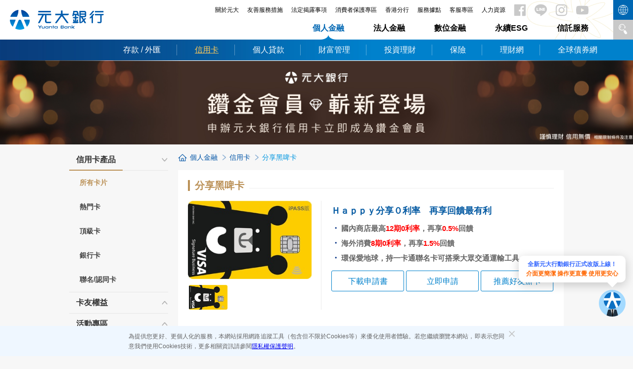

--- FILE ---
content_type: text/html;charset=UTF-8
request_url: https://www.yuantabank.com.tw/bank/creditCard/creditCard/in.do?id=30ad9e1c99000007348f
body_size: 32758
content:












<!DOCTYPE html>
<html lang="zh-TW">
<head>
<meta charset="UTF-8">
<meta http-equiv="X-UA-Compatible" content="IE=edge,chrome=1" />
<meta name="viewport" content="width=device-width, initial-scale=1.0">
<meta name="format-detection" content="telephone=no" />
<link rel="stylesheet" href="/bank/resources/front/css/slick.css">

<link rel="stylesheet" href="/bank/resources/front/css/global.css?v=2">
<link rel="stylesheet" href="/bank/resources/front/css/yuantaman.css">

<link rel="stylesheet" href="/bank/resources/front/css/index.css">

<script src="/bank/resources/front/js/jquery.min.js"></script>

<link href="/bank/resources/front/css/mmenu.css" rel="stylesheet" type="text/css" media="all" />
<script type="text/javascript" src="/bank/resources/front/js/jquery.mmenu.min.js"></script>
<script type="text/javascript" charset="utf-8">
var menuIndex = "";
function showMenu(objectId){
	for(var i=0; i<7; i++){
		$("#menu"+i).hide();
	}
	$("#"+objectId).show();
}

function showESGMenu(objectId){
	for(var i=0; i<9; i++){
		$("#ESGmenu"+i).hide();
	}
	$("#"+objectId).show();
}

function showtrustMenu(objectId){
	for(var i=0; i<7; i++){
		$("#trustmenu"+i).hide();
	}
	$("#"+objectId).show();
}

function goMoneyDJ(){
	for(var i=0; i<7; i++){
		$("#menu"+i).hide();
	}
	if(confirm('您將要離開元大銀行網域前往以下網址:\nhttps://yuantabank.moneydj.com')){
		window.location.replace('https://yuantabank.moneydj.com');
	}
}

function goExternalHref(HREF){
	if(confirm('您將要離開元大銀行網域前往以下網址:\n' + HREF)){
		window.open(HREF);
	}
}

$(document).ready(function(){ 

	var a_selector = "a[href^='http']:not([href*='yuantabank'],[href*='superatm'],[href*='localhost'],[href*='10.75'],[href*='ytbk.tw']),"+
						"a[href^='https'][href*='facebook'],"+
						"a[href^='https'][href*='instagram'],"+
						"a[href^='https'][href*='t.me']";

	$(a_selector).each(function(){
		var val_href = this.href;
		var val_onclick = "goExternalHref('" + val_href + "');";
		$(this).attr('href', 'javascript:void(0);');
		$(this).attr('target', '');
		$(this).attr('onclick', val_onclick);
// 		console.log(val_href);
	});
	
	$(document).get(0).oncontextmenu = function() {
        return false;
    };
	$(".nav_main_third_level").bind("mouseleave", function(){  
        $(this).hide();  
       
    });
	$("#header_bank_list").bind("mouseleave", function(){  
        for(var i=0; i<7; i++){
    		$("#menu"+i).hide();
    		
    	}
    });
	$("#header_corp_list").bind("mouseleave", function(){ 
        for(var i=0; i<7; i++){
    		$("#menu"+i).hide();
    	}
    });
	$("#header_digi_list").bind("mouseleave", function(){  
        for(var i=0; i<7; i++){
    		$("#menu"+i).hide();
    	}
    });
	$("#header_ESG_list").bind("mouseleave", function(){  
        for(var i=0; i<8; i++){
    		$("#menu"+i).hide();
//     		console.log("#menu"+i);
    	}
    });
	$("#header_trustservice_list").bind("mouseleave", function(){  
        for(var i=0; i<7; i++){
    		$("#menu"+i).hide();
    	}
    });
	
	cookieStatementCheck();
});


$(function(){
	//天列表
	if( false ){
		$("#bank_btn").removeClass('active');
		$("#digi_btn").addClass('active');
		
		$("#header_bank_list").hide();
		$("#header_digi_list").show();
	}else if(false){
		$("#bank_btn").removeClass('active');
		$("#corp_btn").addClass('active');
		
		$("#header_bank_list").hide();
		$("#header_corp_list").show();
	}else if(false){
		$("#bank_btn").removeClass('active');
		$("#ESG_btn").addClass('active');
		
		$("#header_bank_list").hide();
		$("#header_ESG_list").show();	
	
	}else if(false){
		$("#bank_btn").removeClass('active');
		$("#ESG_btn").addClass('active');
		
		$("#header_bank_list").hide();
		$("#header_ESG_list").show();
	}else if(false){
		$("#bank_btn").removeClass('active');
		$("#ESG_btn").addClass('active');
		
		$("#header_bank_list").hide();
		$("#header_ESG_list").show();	
	}else if(false){
		$("#bank_btn").removeClass('active');
		$("#ESG_btn").addClass('active');
		
		$("#header_bank_list").hide();
		$("#header_ESG_list").show();	
	}else if(false){
		$("#bank_btn").removeClass('active');
		$("#ESG_btn").addClass('active');
		
		$("#header_bank_list").hide();
		$("#header_ESG_list").show();	
	}else if(false){
		$("#bank_btn").removeClass('active');
		$("#ESG_btn").addClass('active');
		
		$("#header_bank_list").hide();
		$("#header_ESG_list").show();	
	}else if(false){
		$("#bank_btn").removeClass('active');
		$("#ESG_btn").addClass('active');
		
		$("#header_bank_list").hide();
		$("#header_ESG_list").show();	
	}else if(false){
		$("#bank_btn").removeClass('active');
		$("#ESG_btn").addClass('active');
		
		$("#header_bank_list").hide();
		$("#header_ESG_list").show();	
	}else if(false){
		$("#bank_btn").removeClass('active');
		$("#ESG_btn").addClass('active');
		
		$("#header_bank_list").hide();
		$("#header_ESG_list").show();	
	}else if(false){
		$("#bank_btn").removeClass('active');
		$("#ESG_btn").addClass('active');
		
		$("#header_bank_list").hide();
		$("#header_ESG_list").show();	
	}else if(false){
		$("#bank_btn").removeClass('active');
		$("#ESG_btn").addClass('active');
		
		$("#header_bank_list").hide();
		$("#header_ESG_list").show();	
	}else if(false || false){
		$("#bank_btn").removeClass('active');
		$("#trustservice_btn").addClass('active');
		
		$("#header_bank_list").hide();
		$("#header_trustservice_list").show();	
	}
	//按鈕高亮
	if(false){
		$("#menu1_btn").addClass('on');
	}else if(true){
		$("#menu2_btn").addClass('on');
	}else if(false){
		$("#menu3_btn").addClass('on');
	}else if(false){
		$("#menu4_btn").addClass('on');
	}else if(false && true ){
		$("#menu5_btn").addClass('on');
	}else if(false){
		$("#menu6_btn").addClass('on');
	}else if(false){
		$("#digi_menu5_btn").addClass('on');
	}
	//信託服務_配合子頁網址上方選單按鈕高亮
	if(false){
		$("#trust_menu0_btn").addClass('on');
	}else if(false ){
		$("#trust_menu1_btn").addClass('on');
	}else if(false){
		$("#trust_menu2_btn").addClass('on');
	}else if(false || false || false){
		$("#trust_menu3_btn").addClass('on');
	}else if(false || false){
		$("#trust_menu4_btn").addClass('on');
	}	
	$("#trustmenu5").bind( "click", function() {
		$("#trust_menu0_btn, #trust_menu1_btn, #trust_menu2_btn, #trust_menu3_btn, #trust_menu4_btn, #trust_menu6_btn").removeClass('on');
		$("#trust_menu5_btn").addClass('on');
	});
	$("#trust_menu6_btn").bind( "click", function() {
		$("#trust_menu0_btn, #trust_menu1_btn, #trust_menu2_btn, #trust_menu3_btn, #trust_menu4_btn, #trust_menu5_btn").removeClass('on');
		$("#trust_menu6_btn").addClass('on');
	});
	
	$("#corp_btn").hover(function(){
		if($(this).hasClass('active')){
			$("#menu2_1").show();
		}
	});
	
	$("#menu").mmenu({
        "slidingSubmenus": false,
        "navbars": [
           {
              "position": "top",
              "content": [
                 "searchfield"
              ]
           }
        ]
     });
	
	$("#menu .mm-search input")
    .bind( "click", function() {
    	location.href= '/bank/search.do';
    });
});

function checkIE(){
	//使用IE瀏覽器則popup視窗
	if (isIE() &&  getCookie("YBBANKCS_IE") != "Y") {
		//i sIE () && isIE () <= 9 
    	popupIE('show')
    }else{
    	popupIE('close')
    }
}

function popupIE(type){
	//popup視窗顯示與否: IE瀏覽器停止支援通知
	//console.log(type);
	if (type =='show'){
		document.getElementById("popup_IEoverlay").style.display = "block";
		document.getElementById("popIEover").style.display = "block";
	} else if (type =='close'){
		doCookieSetup("YBBANKCS_IE", "Y", "1");
		document.getElementById("popup_IEoverlay").style.display = "none";
		document.getElementById("popIEover").style.display = "none";
	}
}

function isIE () {
	//判斷是否使用IE瀏覽器	
	var browserInfo = getBrowser();
	return browserInfo.browser == 'msie';
}
 
function getBrowser() { 
	var Sys = {}; 
	var ua = navigator.userAgent.toLowerCase(); 
	var re =/(firefox|chrome|opera|safari)\/([\d.]+)/; 
	var m = ua.match(re);
	
	if (m!= null && m.length > 1) {
		Sys.browser = m[1];
		Sys.ver = m[2];
		return Sys;
	}
	
	re =/msie.*?([\d.]+)/; 
	m = ua.match(re); 
	if (m!= null) {
		Sys.browser = "msie";
		Sys.ver = m[1];
		return Sys;
	}
	
	re = /windows nt.*?rv:([\d.]+).*?\)/
	m = ua.match(re);
	if (m!= null && m[1] >= 11) {
		Sys.browser = "msie";
		Sys.ver = m[1];
		return Sys;
	}

	Sys.browser = "unknown"; 
	Sys.ver = "0.0"; 
	return Sys; 
}  

function appRcmd_link(){
	var ua = navigator.userAgent.toLowerCase();
	var isAndroid = ua.indexOf("android") > -1;
	if(isAndroid){
		//android
		window.open('https://m.pbankinginyoursuperapp.yuantabank.com.tw/pmb/MHMQU001', '_blank');
	} else {
		//ios
		window.open('https://m.pbankinginyoursuperapp.yuantabank.com.tw/pmb/MHMQU001', '_blank');
	}
}

function appRcmd_close(){
	$(".appRcmd").hide();
	$.ajax({
		async : true,
		url: '/bank/appRCMDClose.do',
		type: 'POST'
	});
}

function cookieStatementClose(){
	doCookieSetup("YBCS", "Y");
	$('.cookie_statement').hide();
}

function cookieStatementCheck(){
	if(getCookie("YBCS") != "Y"){
		$('.cookie_statement').show();
	}
}

function doCookieSetup(name, value, days){
	days = days ? days : 14;
	var expires = new Date();
	expires.setTime(expires.getTime() + days*24*60*60*1000);
	document.cookie = name + "=" + escape(value) + ";expires=" + expires.toGMTString();
}

function getCookie(name){
	var arg = escape(name) + "=";
	var nameLen = arg.length;
	var cookieLen = document.cookie.length;
	var i = 0;
	while(i < cookieLen){
		var j = i + nameLen;
		if(document.cookie.substring(i, j) == arg){
			return getCookieValueByIndex(j);
		}
		i = document.cookie.indexOf("", i) + 1;
		if(i == 0){
			break;
		}
	}
	return null;
}

function getCookieValueByIndex(startIndex){
	var endIndex = document.cookie.indexOf(";", startIndex);
	if(endIndex == -1){
		endIndex = document.cookie.length;
	}
	return decodeURI(document.cookie.substring(startIndex, endIndex));
}

</script>

<style>

.cookie_statement {position: fixed; bottom: 0px; z-index: 999; display: none;}
.cookie_statement .content {width:auto; line-height:20px; display: inline-block; text-align: justify; text-justify:distribute; }
.cookie_statement .content {font-size: 12px; color:#636363; padding:10px 400px 10px 408px; background-color:#eff7ff;}
.cookie_statement .content .close{ position:relative; width:100%; height:1px; display:block;}
.cookie_statement .content .close a{ position:absolute; top:0px; right:-21px; width:12px; height:12px; display:block; background:url(/bank/resources/front/images/icon_apprcmd_close.png) no-repeat; background-size: 100%;}
@media screen and (max-width: 1600px){ 
.cookie_statement .content {padding:10px 260px 10px 260px;} 
}
@media screen and (max-width: 980px){
.cookie_statement .content {padding:10px 30px 10px 20px;}
}
</style>

<link rel="shortcut icon" type="image/x-icon" href="/bank/resources/front/images/favicon.ico">
<title>元大商業銀行</title>
<meta name="title" content="元大銀行">
<meta name="apple-mobile-web-app-status-bar-style" content="black">

	
	
		<meta name="keywords" content="元大銀行,元大,鑽金卡,銀行,網路銀行,信用卡,元大商業銀行">
		<meta name="description" content="元大銀行提供財富管理、信用卡、個人信貸、車貸、房貸、基金、保險、存款、外匯以及各項企業金融服務。">
	

<meta name="facebook-domain-verification"content="3ptqxj89tegt7eaif3mzju7hlx1j2h" />

<link rel="stylesheet" href="/bank/resources/front/css/inpage.css">
<style>
.card_info .info .btnSet a {margin-bottom: 5px;}
@media screen and (max-width: 767px){
.card_info .info .btnSet a {margin-bottom: 0px;}
}
</style>
<script>

$(function(){
	$("a[id^='btn']").on('click',function(){
		var type=$(this).attr('id').substring(3);
		for(var i=1;i<=4;i++){
			$btn=$("#btn"+i);
			$btn.removeClass('on');
			$btn.parent('div').removeClass('active');
		}
		$btn=$("#btn"+type);
		$btn.addClass('on');
		$btn.parent('div').addClass('active');
		
		$(".question").hide();
		$("#q"+type).show();
		return false;
	});
});

function popup(type){
	if (type =='show'){
		$("#popup_overlay").css('display', 'block');;
		$("#pop").show();
	} else if (type =='close'){
		$("#popup_overlay").hide();
		$("#pop").hide();
	}
}

$(function(){
	$("a[id^='imgBtn']").on('click',function(){
		var image=$(this).children('img').attr('src');
		var imageNo=$(this).children('input').attr('value');
		var show_img=$("#showImg").attr('src');
		var show_imgNo=$("#showImgNo").attr('value');
		$("#showImg").attr('src',image);
		$("#showImgNo").attr('value',imageNo);
		$(this).children('img').attr('src',show_img);
		$(this).children('input').attr('value',show_imgNo);
		return false;
	});
});

function goApply(){
	var url = 'https://ebank.yuantabank.com.tw/ecntr/tx/cdapply?p=step1';
	var carId = '&cardId=' + '30ad9e1c99000007348f';
	var mod = '&mod=' + $("#showImgNo").attr('value');
	window.open(url + carId + mod, '_blank');
}

function goRecommend(){
	var url = 'https://ebank.yuantabank.com.tw/' + 'ecntr/tx/creditCardShare?method=entry';
	var carId = '&CARDID=' + '30ad9e1c99000007348f';
	var traceId = '&TRACE=1';
	window.open(url + carId + traceId, '_blank');
}

// 定位頁籤 & 開啟QA
$(()=>{
  const url = location.href;
  let ary = [];
  
  const fn = (label, quest) => {
    const delay = 500;
    const targetLabel = $("#btn" + label);
    const isMobi = $(window).innerWidth() < 768
    let scrollTop = targetLabel.offset().top + 40 * quest - 10;
    if( isMobi ) {scrollTop = scrollTop + 40}
    console.log(isMobi, scrollTop)
    $("#q" + label + " > ul > li").eq(quest - 1).find(".quest").click();

    targetLabel.click();
    setTimeout(()=>{
      $("html, body").animate({scrollTop}, delay);
    }, delay);
  };

  if( /\&label\=/.test(url) && /\&quest\=/.test(url) ){
    ary = url.split("&label=")[1].split("&quest=");
    fn(ary[0], ary[1])
  };
});

</script>

<script>(function(w,d,s,l,i){w[l]=w[l]||[];w[l].push({'gtm.start':
new Date().getTime(),event:'gtm.js'});var f=d.getElementsByTagName(s)[0],
j=d.createElement(s),dl=l!='dataLayer'?'&l='+l:'';j.async=true;j.src=
'https://www.googletagmanager.com/gtm.js?id='+i+dl;f.parentNode.insertBefore(j,f);
})(window,document,'script','dataLayer','GTM-KFT6ZT8');</script>


</head>
<body onload="checkIE();">

  <div class="cookie_statement">
    <div class="content">
      <div class="close" onclick="cookieStatementClose();"><a style="cursor: pointer;"></a></div>
           為提供您更好、更個人化的服務，本網站採用網路追蹤工具（包含但不限於Cookies等）來優化使用者體驗。若您繼續瀏覽本網站，即表示您同意我們使用Cookies技術，更多相關資訊請參閱<a href="/bank/privacy/statement.do" style="text-decoration: underline;">隱私權保護聲明</a>。
      </div>
  </div>
<div class="container">
  <header class="header m_hide" >
    <div class="inner header_inner">
    <div style="position: absolute; top: 0px; left:0; width: 370px; height: 80px; display:block;"> 
      <a href="/bank/index.do" class="logo_company"></a>
      </div>
      <aside class="header_link">
    <a href="/bank/companyProfile/list.do">關於元大</a>
    <a href="https://accessibility.yuantabank.com.tw/aib/aibanc.jsp" target="_blank">友善服務措施</a>
    <a href="/bank/bulletin/statutoryDisclosure/list.do">法定揭露事項</a>
    <a href="/bank/bulletin/customerProtection/list.do">消費者保護專區</a>	
		<a href="https://www.yuantabank.com.hk" target="_blank">香港分行</a>
		<a href="/bank/spotMap/list.do">服務據點</a>
		<a href="/bank/service/customer/suggest/list.do">客服專區</a>
		<a href="https://hr.yuanta.com" target="_blank">人力資源</a>
		<a class="fb" href="https://www.facebook.com/yuantabank" target="_blank"></a>
		<a class="LINE" href="https://line.me/R/ti/p/%40mwr3999i" target="_blank"></a>
		<a class="IG" href="https://www.instagram.com/yuantabank/" target="_blank"></a>
		<a class="Youtube" href="https://www.youtube.com/channel/UCs72_Ba4-zxCCaeF7zsoAoA" target="_blank"></a>
		<a class="Telegram" href="https://t.me/yuantabanktw" target="_blank"></a>
	  </aside>
      <nav class="nav_main_all">
        <ul>
          <li class="nav_main_content">
            <ul class="nav_main_first_level">
              <li><a href="/bank/index.do" class="active" id="bank_btn">個人金融</a> </li>
              <li><a href="/bank/corp/index.do" id="corp_btn">法人金融</a> </li>
              <li><a href="/bank/digi/index.do" id="digi_btn">數位金融</a> </li>
              <li><a href="/bank/ESG/index.do" id="ESG_btn">永續ESG</a> </li>
              <li><a href="/bank/trustservice/index.do" id="trustservice_btn">信託服務</a> </li>
            </ul>
          </li>
        </ul>
      </nav>
    </div>
    
    
    
    










<div class="nav_main_second_level_all" id="header_bank_list">
<div class="logo"></div>
      <div class="inner">
        <ul class="nav_main_second_level">
          <li onmouseover="showMenu('menu1');" ><a id="menu1_btn" href="/bank/saveExchange/index.do" style="cursor: pointer;" >存款 / 外匯</a></li>
          <li onmouseover="showMenu('menu2');" ><a id="menu2_btn" href="/bank/creditCard/index.do" >信用卡</a></li>
          <li onmouseover="showMenu('menu3');" ><a id="menu3_btn" href="/bank/loan/index.do" style="cursor: pointer;" >個人貸款</a></li>
          <li onmouseover="showMenu('menu4');" ><a id="menu4_btn" href="/bank/wealthManagement/index.do" style="cursor: pointer;">財富管理</a></li>
          <li onmouseover="showMenu('menu5');" ><a id="menu5_btn" href="/bank/invest/index.do" style="cursor: pointer;">投資理財</a></li>
          <li onmouseover="showMenu('menu6');" ><a id="menu6_btn" href="/bank/insurance/index.do" style="cursor: pointer;" >保險</a></li>
          <li onclick="goMoneyDJ();"><a id="menu7_btn" href="#" style="cursor: pointer;" >理財網</a></li>
          <li><a id="menu8_btn" href="https://www.yuantabank.com.tw/bankwebIMG/event/Bank_Act2023/GlobalBond/index.html" target="_blank">全球債券網</a></li>
        </ul>
        
        <div class="nav_main_third_level" style="display: none" id="menu1">
           <div class="nav_main_third_level_block_all">
            <div class="nav_main_third_level_block">
               <h4 class="nav_main_third_level_block_title">新臺幣存款業務</h4>
               <ul>
                <li><a href="/bank/saveExchange/twDeposit/list1.do">支票存款</a></li>
                <li><a href="/bank/saveExchange/twDeposit/list2.do">活期(儲蓄)存款</a></li>
                <li><a href="/bank/saveExchange/twDeposit/list7.do">利優活儲存款</a></li>
                <li><a href="/bank/saveExchange/twDeposit/list3.do">綜合存款</a></li>
                <li><a href="/bank/saveExchange/twDeposit/list4.do">薪資轉帳存款</a></li>
                <li><a href="/bank/saveExchange/twDeposit/list5.do">定期(儲蓄)存款</a></li>
                <li><a href="/bank/saveExchange/twDeposit/list6.do">可轉讓定存單</a></li>
                <li><a href="/bank/saveExchange/twDeposit/rulaiDonate.do">如來宗捐款查詢</a></li>
              </ul>
             </div>
            <div class="nav_main_third_level_block">
               <h4 class="nav_main_third_level_block_title">外幣存匯業務</h4>
               <ul>
                <li><a href="/bank/saveExchange/foreignDeposit/list1.do">外匯存款</a></li>
                <li><a href="/bank/saveExchange/foreignDeposit/list2.do">外幣現鈔/外幣ATM</a></li>
                <li><a href="/bank/saveExchange/foreignDeposit/list3.do">匯兌業務</a></li>
                <li><a href="/bank/saveExchange/foreignDeposit/list4.do">人民幣業務專區</a></li>
            
              </ul>
             </div>
            <div class="nav_main_third_level_block">
               <h4 class="nav_main_third_level_block_title">富樂會員2.0</h4>
               <ul>
                <li><a href="/bank/saveExchange/richHappyGroup/list1.do?getShowId=Tab1">富樂頂級會員</a></li>
                <li><a href="/bank/saveExchange/richHappyGroup/list1.do?getShowId=Tab2">富樂高級會員</a></li>
                <li><a href="/bank/saveExchange/richHappyGroup/list1.do?getShowId=Tab3">富樂二級會員</a></li>
            	<li><a href="/bank/saveExchange/richHappyGroup/list1.do?getShowId=Tab4">富樂一級會員</a></li>
            	<li><a href="/bank/saveExchange/richHappyGroup/list1.do?getShowId=Tab5">富樂會員</a></li>
              </ul>
             </div>
            <div class="nav_main_third_level_block">
               <h4 class="nav_main_third_level_block_title">金融卡業務</h4>
               <ul>
                <li><a href="/bank/saveExchange/debit/list.do">晶片金融卡</a></li>
                <li><a href="/bank/saveExchange/visa/list.do">Visa金融卡</a></li>
              </ul>
             </div>
            <div class="nav_main_third_level_block">
               <h4 class="nav_main_third_level_block_title">活動優惠及公告</h4>
               <ul>
                <li><a href="/bank/activity/list.do?unit_id=5">活動優惠</a></li>
                <li><a href="/bank/bulletin/bulletin/list.do?unit_id=5">公告訊息</a></li>
                <li><a href="/bank/charges/list.do?product_type=4">收費標準</a></li>
                <li><a href="/bank/download/list.do?download_type=2&unit_id=4">定型化契約</a></li>
              </ul>
             </div>
            <div class="nav_main_third_level_block">
               <h4 class="nav_main_third_level_block_title">宣導事項</h4>
               <ul>
                <li><a href="/bank/saveExchange/propaganda/list1.do">新臺幣業務宣導事項</a></li>
                <li><a href="/bank/saveExchange/propaganda/list2.do">外匯業務宣導事項</a></li>
                <li><a href="https://www.aml-ba.org.tw" target="_blank">「防制洗錢全民總動員」專區</a></li>
              </ul>
             </div>
          </div>
          <aside class="nav_main_third_level_links_block"> 
             
	          
	          
	            
	          
	          	<a href="/bank/exchangeRate/hostccy.do" target="_blank" class="figure_with_side_name">
	            <div class="icon_item"><img src="https://www.yuantabank.com.tw/bankwebIMG/img/IMG_2752b421e7000000203782607f9502c2.png"></div>
	            <div class="icon_item_hide"><img src="https://www.yuantabank.com.tw/bankwebIMG/img/IMG_2752b421e700000056144cb2c3fe53c1.png"></div>
	            <span>匯率查詢</span> 
	            </a> 
	            
	          
	            
	          
	            
	          
	            
	          
	            
	          
	          	<a href="/bank/exchangeRate/foreignCurrency.do" target="_blank" class="figure_with_side_name">
	            <div class="icon_item"><img src="https://www.yuantabank.com.tw/bankwebIMG/img/IMG_2752b5b5e7000000b0d715890e5ebd8d.png"></div>
	            <div class="icon_item_hide"><img src="https://www.yuantabank.com.tw/bankwebIMG/img/IMG_2752b5b5f70000007c4521373469359e.png"></div>
	            <span>利率查詢</span> 
	            </a> 
	            
	          
	            
	          
	            
	          
	            
	          
	            
	          
	            
	          
	            
	          
	            
	          
	            
	          
	            
	          
	            
	          
	          	<a href="https://www.yuantabank.com.tw/bank/event/referrerCategory/list.do" target="_blank" class="figure_with_side_name">
	            <div class="icon_item"><img src="https://www.yuantabank.com.tw/bankwebIMG/img/IMG_66e87cb8b90000002dfabbefe3fc780e.png"></div>
	            <div class="icon_item_hide"><img src="https://www.yuantabank.com.tw/bankwebIMG/img/IMG_66e87cb8b900000061e3615fd01afa29.png"></div>
	            <span>活動登錄</span> 
	            </a> 
	            
	          
	            
	          
	            
	          
	            
	          
	            
	          
	            
	            
	            
	             
             </aside>
        </div>
        
        <div class="nav_main_third_level" style="display: none" id="menu2">
          <div class="nav_main_third_level_block_all">
            <div class="nav_main_third_level_block">
              <h4 class="nav_main_third_level_block_title">信用卡產品</h4>
              <ul>
                <li><a href="/bank/creditCard/creditCard/list.do">所有卡片</a></li>
                <li><a href="/bank/creditCard/creditCard/list.do?creditcard_type=1">熱門卡</a></li>
                <li><a href="/bank/creditCard/creditCard/list.do?creditcard_type=2">頂級卡</a></li>
                <li><a href="/bank/creditCard/creditCard/list.do?creditcard_type=3">銀行卡</a></li>
                <li><a href="/bank/creditCard/creditCard/list.do?creditcard_type=4">聯名/認同卡</a></li>
              </ul>
            </div>
            <div class="nav_main_third_level_block">
              <h4 class="nav_main_third_level_block_title">卡友權益</h4>
              <ul>
                <li><a href="/bank/creditCard/right/list.do?right_id=%E5%9C%8B%E5%A4%96%E6%97%85%E9%81%8A">國外旅遊</a></li>
                <li><a href="/bank/creditCard/right/list.do?right_id=%E4%BA%A4%E9%80%9A%E9%A1%9E%E6%AC%8A%E7%9B%8A">交通類權益</a></li>
                <li><a href="/bank/creditCard/right/list.do?right_id=%E6%9C%8D%E5%8B%99%E8%88%87%E6%A2%9D%E6%AC%BE">服務與條款</a></li>
                <li><a href="/bank/creditCard/right/list.do?right_id=%E5%85%B6%E4%BB%96%E6%AC%8A%E7%9B%8A">其他權益</a></li>
		<li><a href="/bank/creditCard/right/list.do?right_id=%E9%BB%9E%E6%95%B8%E5%B0%88%E5%8D%80">點數專區</a></li>
		        <li><a href="/bank/creditCard/right/list.do?right_id=%E9%91%BD%E9%87%91%E6%9C%83%E5%93%A1">鑽金會員</a></li>
              </ul>
            </div>
            <div class="nav_main_third_level_block">
              <h4 class="nav_main_third_level_block_title">活動專區</h4>
              <ul>
                <!--<li><a href="/bank/event/exchangeGift/index.do" target="_blank">刷卡消費兌換活動</a></li>-->
                <li><a href="/bank/creditCard/promotionActivity/list.do">優惠活動</a></li>
                <li><a href="/bank/creditCard/promotionPartnerStore/list.do">優惠商店</a></li>
                <li><a href="/bank/creditCard/installmentPartnerStore/list.do">分期特店</a></li>
                <li><a href="/bank/creditCard/promotionBonus/list.do">紅利折抵特店</a></li>
                <li><a href="/bank/creditCard/promotionBonusExchange/list.do">紅利兌換服務</a></li>
              </ul>
            </div>
            <div class="nav_main_third_level_block">
              <h4 class="nav_main_third_level_block_title">信用卡理財</h4>
              <ul>
                <li><a href="https://www.yuantabank.com.tw/bankwebIMG/event/Bank_Act2015/Card20150720/index_1.html" target="_blank">自動分期</a></li>
                <li><a href="https://www.yuantabank.com.tw/bankwebIMG/event/Bank_Act2015/Card20150720/index_2.html" target="_blank">單筆分期</a></li>
                <li><a href="https://www.yuantabank.com.tw/bankwebIMG/event/Bank_Act2015/Card20150720/index_3.html" target="_blank">帳單分期</a></li>
                <li><a href="https://www.yuantabank.com.tw/bankwebIMG/event/Bank_Act2018/EDM20180731/Cash.html" target="_blank">預借現金</a></li>
                <li><a href="https://www.yuantabank.com.tw/bankwebIMG/event/Bank_Act2018/EDM20180731/ruyiCash.html" target="_blank">如意金</a></li>
		<li><a href="https://www.yuantabank.com.tw/bank/bulletin/bulletin/page.do?id=27565b0994000000beb6" target="_blank">長期循環轉換方案</a></li>
              </ul>
            </div>
            <div class="nav_main_third_level_block">
              <h4 class="nav_main_third_level_block_title">信用卡服務</h4>
              <ul>
                
          		<li><a href="https://ebank.yuantabank.com.tw/b3/tx/authenticate?func=creditcardfeeSetting" target="_blank">信用卡款自動扣繳設定及變更</a></li>
                <li><a href="/bank/creditCard/creditCardInstruction/list.do">信用卡須知</a></li>
                <li><a href="/bank/creditCard/faq/list.do">常見問題</a></li>
                <li><a href="/bank/download/list.do?download_type=1&unit_id=1">表單下載</a></li>
                <li><a href="/bank/creditCard/payment/list.do">繳費專區</a></li>
                <li><a href="/bank/creditCard/creditCardForeignerApply/list.do">外籍人士辦卡友善專區 How to Apply</a></li>
                <li><a href="/bank/creditCard/einvoice/list.do">電子發票載具服務</a></li>
              </ul>
            </div>
          </div>
          <aside class="nav_main_third_level_links_block"> 
          
          
          
            
          
            
          
            
          
            
          
            
          
            
          
            
          
            
          
            
          
          	<a href="https://ytbk.tw/AVVJ7v"  class="figure_with_side_name">
            <div class="icon_item"><img src="https://www.yuantabank.com.tw/bankwebIMG/img/IMG_275c9b3c11000000de4b9eb9a8833166.png"></div>
            <div class="icon_item_hide"><img src="https://www.yuantabank.com.tw/bankwebIMG/img/IMG_275c9b3c11000000dec38c38a5b40953.png"></div>
            <span>信用卡掛失</span> 
            </a> 
            
          
            
          
            
          
            
          
            
          
            
          
          	<a href="/bank/creditCard/productActivityMember/list.do"  class="figure_with_side_name">
            <div class="icon_item"><img src="https://www.yuantabank.com.tw/bankwebIMG/img/IMG_2766b368b100000066690d9d90abfb37.png"></div>
            <div class="icon_item_hide"><img src="https://www.yuantabank.com.tw/bankwebIMG/img/IMG_2766b42684000000fe0dafcbb9949b90.png"></div>
            <span>活動登錄</span> 
            </a> 
            
          
            
          
            
          
          	<a href="https://ebank.yuantabank.com.tw/ecntr/tx/cdapply"  class="figure_with_side_name">
            <div class="icon_item"><img src="https://www.yuantabank.com.tw/bankwebIMG/img/IMG_2766b55b0f00000062290f1c3f3a2c4b.png"></div>
            <div class="icon_item_hide"><img src="https://www.yuantabank.com.tw/bankwebIMG/img/IMG_2766b55b0f000000a2166914d6f1d4b9.png"></div>
            <span>立即申辦</span> 
            </a> 
            
          
            
          
            
          
            
          
            
            
            
            
             </aside>
        </div>
        
        <div class="nav_main_third_level" style="display: none" id="menu3">
           <div class="nav_main_third_level_block_all">
            <div class="nav_main_third_level_block">
               <h4 class="nav_main_third_level_block_title">房屋貸款</h4>
               <ul>
                <li><a href="/bank/loan/house/list01.do">指數型房貸</a></li>
                <li><a href="/bank/loan/house/list02.do">政府優惠房貸</a></li>
                <li><a href="/bank/loan/house/list03.do">理財型房貸</a></li>
                <li><a href="/bank/loan/house/list04.do">回復型房貸</a></li>
                <li><a href="/bank/calc/loan6.do">房貸額度試算</a></li>
              </ul>
             </div>
            <div class="nav_main_third_level_block">
               <h4 class="nav_main_third_level_block_title">信用貸款</h4>
               <ul>
                <li><a href="/bank/loan/credit/list.do">一般信貸</a></li>
                <li><a href="https://www.yuantabank.com.tw/bankwebIMG/event/Bank_Act2022/loanapply/index.html" target="_blank">線上申請</a></li>
          		<li><a href="https://www.yuantabank.com.tw/bank/service/customer/additionalDocument/list.do?source=1&product_type=4" target="_blank">線上補件</a></li>
          		<li><a href="https://ebank.yuantabank.com.tw/ecntr/tx/PLoanOnlineComfirm" target="_blank">線上簽約</a></li>
          		<li><a href="https://ebank.yuantabank.com.tw/ecntr/pages/creditloanquery_ProgressInquiry.jsp" target="_blank">進度查詢</a></li>
          		<li><a href="https://www.yuantabank.com.tw/bankwebIMG/event/Bank_Act2025/Card20250420_1/index.html" target="_blank">元證客戶專屬信貸(元氣循環貸)</a></li>
          		<li><a href="https://www.yuantabank.com.tw/bankwebIMG/event/Bank_Act2025/Card20250210_1/index.html" target="_blank">青春元夢貸(青年信貸)</a></li>
              </ul>
             </div>
            <div class="nav_main_third_level_block">
               <h4 class="nav_main_third_level_block_title">汽車貸款</h4>
               <ul>
                <li><a href="/bank/loan/car/list.do">原車融資</a></li>
                <li><a href="/bank/loan/car/list2.do">購車貸款</a></li>
                <li><a href="/bank/loan/carLoan/loanList.do">車貸額度試算</a></li>
              </ul>
             </div>
            <div class="nav_main_third_level_block">
               <h4 class="nav_main_third_level_block_title">理財貸款</h4>
               <ul>
                <li><a href="/bank/loan/stock/list.do">股票貸款</a></li>
                <li><a href="/bank/loan/pledge/list.do">自行質借</a></li>
              </ul>
             </div>
            <div class="nav_main_third_level_block">
               <h4 class="nav_main_third_level_block_title">查詢服務</h4>
               <ul>
                <li><a href="/bank/loan/query/product.do">產品推薦</a></li>
                <li><a href="https://ebank.yuantabank.com.tw/nib/" target="_blank">帳務查詢</a></li>
                <li><a href="/bank/exchangeRate/twRate.do">指標利率</a></li>
                <li><a href="/bank/charges/list.do?product_type=2">收費標準</a></li>
                <li><a href="/bank/careDebt/list.do">理債關懷服務</a></li>
                <li><a href="/bank/debtcollPolicy/list.do">債務催收政策</a></li>
                <li><a href="/bank/download/list.do?download_type=1&unit_id=2">下載專區</a></li>
              </ul>
             </div>
          </div>
           <aside class="nav_main_third_level_links_block"> 
             
	          
	          
	            
	          
	            
	          
	          	<a href="/bank/loan/query/product.do"  class="figure_with_side_name">
	            <div class="icon_item"><img src="https://www.yuantabank.com.tw/bankwebIMG/img/IMG_276259116700000074a7ab534413009e.png"></div>
	            <div class="icon_item_hide"><img src="https://www.yuantabank.com.tw/bankwebIMG/img/IMG_2762591167000000491a5d98ee34b5e2.png"></div>
	            <span>適合我的貸款</span> 
	            </a> 
	            
	          
	            
	          
	          	<a href="https://ebank.yuantabank.com.tw/ecntr/" target="_blank" class="figure_with_side_name">
	            <div class="icon_item"><img src="https://www.yuantabank.com.tw/bankwebIMG/img/IMG_27625aecb2000000ee6a0849089722a8.png"></div>
	            <div class="icon_item_hide"><img src="https://www.yuantabank.com.tw/bankwebIMG/img/IMG_27625aecc1000000fe40b037ab1313bf.png"></div>
	            <span>元大e櫃檯申辦</span> 
	            </a> 
	            
	          
	            
	          
	            
	          
	            
	          
	            
	          
	            
	          
	            
	          
	            
	          
	          	<a href="/bank/service/customer/application/list.do"  class="figure_with_side_name">
	            <div class="icon_item"><img src="https://www.yuantabank.com.tw/bankwebIMG/img/IMG_27625e24ff000000e01d12edab98968e.png"></div>
	            <div class="icon_item_hide"><img src="https://www.yuantabank.com.tw/bankwebIMG/img/IMG_27625e250f000000b4de5baf8aecaf97.png"></div>
	            <span>請專人與我聯絡</span> 
	            </a> 
	            
	          
	            
	          
	            
	          
	            
	          
	            
	          
	            
	          
	            
	          
	            
	          
	          	<a href="https://www.yuantabank.com.tw/bank/calc/loan6.do" target="_blank" class="figure_with_side_name">
	            <div class="icon_item"><img src="https://www.yuantabank.com.tw/bankwebIMG/img/IMG_472a54485e000000b3e187efe8cd23f7.png"></div>
	            <div class="icon_item_hide"><img src="https://www.yuantabank.com.tw/bankwebIMG/img/IMG_472a54485e000000a6c8559960e271a2.png"></div>
	            <span>房貸額度試算</span> 
	            </a> 
	            
	          
	            
	          
	            
	          
	            
	            
	            
	             
             </aside>
         </div>
         
        <div class="nav_main_third_level" style="display: none" id="menu4">
           <div class="nav_main_third_level_block_all">
            <div class="nav_main_third_level_block">
               <h4 class="nav_main_third_level_block_title">個人理財</h4>
               <ul>
               	<li><a href="/bank/wealthManagement/richMember/member.do?memberType=5">富鑽理財</a></li>
                <li><a href="/bank/wealthManagement/richMember/member.do?memberType=1">富盛理財</a></li>
                <li><a href="/bank/wealthManagement/richMember/member.do?memberType=2">富貴理財</a></li>
                <li><a href="/bank/wealthManagement/richMember/member.do?memberType=3">富傳理財</a></li>
                <li><a href="/bank/wealthManagement/richMember/member.do?memberType=4">富昇理財</a></li>
                <li><a href="/bank/wealthManagement/richMember/member.do?memberType=6">富樂理財</a></li>
              </ul>
             </div>
             <div class="nav_main_third_level_block">
               <h4 class="nav_main_third_level_block_title">家庭理財</h4>
               <ul>
                <li><a href="/bank/wealthManagement/familyMember/member.do?memberType=1">富盛家庭理財</a></li>
                <li><a href="/bank/wealthManagement/familyMember/member.do?memberType=2">富貴家庭理財</a></li>
              </ul>
             </div>
             <div class="nav_main_third_level_block">
               <h4 class="nav_main_third_level_block_title" style="font-stretch: extra-condensed; white-space: nowrap;">財管2.0高資產服務</h4>
               <ul>
                <li><a href="/bank/wealthManagement/highAsset/list.do?tagType=1">業務說明</a></li>
                <li><a href="/bank/wealthManagement/highAsset/list.do?tagType=2">客戶資格</a></li>
                <li><a href="/bank/wealthManagement/highAsset/list.do?tagType=3">頂級尊榮禮遇</a></li>
              </ul>
             </div>
             <div class="nav_main_third_level_block">
               <h4 class="nav_main_third_level_block_title">鑽金智富卡</h4>
               <ul>
                  <li><a href="https://www.yuantabank.com.tw/bank/creditCard/creditCard/in.do?id=473f33ce38000002e0e9">鑽石會籍</a></li>
		              <li><a href="https://www.yuantabank.com.tw/bank/creditCard/creditCard/in.do?id=473f33ce38000002e0e9">翡翠會籍</a></li>
		              <li><a href="https://www.yuantabank.com.tw/bank/creditCard/creditCard/in.do?id=470c0634cd0000059efa">鈦金會籍</a></li>
		              <li><a href="https://www.yuantabank.com.tw/bank/creditCard/creditCard/in.do?id=470c0634cd0000059efa">菁英會籍</a></li>
              </ul>
             </div>
            <div class="nav_main_third_level_block">
               <h4 class="nav_main_third_level_block_title">活動專區</h4>
               <ul>
                <li><a href="/bank/activity/list.do?unit_id=9">活動訊息</a></li>
              </ul>
             </div>
          </div>
           <aside class="nav_main_third_level_links_block"> 
             
	          
	          
	            
	          
	            
	          
	            
	          
	            
	          
	            
	          
	            
	          
	            
	          
	            
	          
	            
	          
	            
	          
	            
	          
	            
	          
	            
	          
	            
	          
	            
	          
	            
	          
	            
	          
	            
	          
	            
	          
	          	<a href="https://www.yuantabank.com.tw/bank/wealthManagement/wmActivitySignIn/list.do"  class="figure_with_side_name">
	            <div class="icon_item"><img src="https://www.yuantabank.com.tw/bankwebIMG/img/IMG_33791f8b91000000afc5d2682ac2f124.png"></div>
	            <div class="icon_item_hide"><img src="https://www.yuantabank.com.tw/bankwebIMG/img/IMG_33791f8b910000000a4059668eb24cc1.png"></div>
	            <span>活動登錄 專人聯繫</span> 
	            </a> 
	            
	          
	            
	            
	            
	             
             </aside>
         </div>
         
         <div class="nav_main_third_level" style="display: none" id="menu5">
           <div class="nav_main_third_level_block_all">
            <div class="nav_main_third_level_block">
               <h4 class="nav_main_third_level_block_title">基金</h4>
               <ul>
                <li onclick="goMoneyDJ();"><a href="#">元大理財網</a></li>
                <li><a href="https://ebank.yuantabank.com.tw/nib/ibanc_b.jsp?fundbuy" target="_blank">基金交易</a></li>
                <li><a href="/bank/invest/fund/list.do">基金通路報酬揭露</a></li>
                <li><a href="https://www.yuantabank.com.tw/bankwebIMG/dwn/DWN_5c1052a54100000097e195a883a26065.pdf" target="_blank">收費標準及基金交易需知</a></li>
              </ul>
             </div>
            <div class="nav_main_third_level_block">
               <h4 class="nav_main_third_level_block_title">ETF/股票/債券</h4>
               <ul>
                <li><a href="/bank/invest/etf/list1.do">境外ETF</a></li>
                <li><a href="/bank/invest/etf/list2.do">境外股票</a></li>
                <li><a href="/bank/invest/etf/list3.do">境外特別股</a></li>
                <li><a href="/bank/invest/etf/list4.do">海外債券</a></li>
                <li><a href="/bank/invest/etf/list5.do">境外結構型商品</a></li>
              </ul>
             </div>
	    <div class="nav_main_third_level_block">
               <h4 class="nav_main_third_level_block_title">境內結構型商品</h4>
               <ul>
               <li><a href="/bank/invest/dsg/list1.do">【SI】境內結構型商品</a></li>
               <li><a href="/bank/invest/dsg/list2.do">【DCI】雙元貨幣境內結構型商品</a></li>
               </ul>
            </div> 
            <div class="nav_main_third_level_block">
               <h4 class="nav_main_third_level_block_title">黃金存摺</h4>
               <ul>
                <li><a href="/bank/invest/passbook/list1.do">認識黃金存摺</a></li>
                <li><a href="/bank/invest/passbook/list2.do">黃金存摺開戶</a></li>
                <li><a href="/bank/invest/passbook/list3.do">黃金存摺買賣</a></li>
                <li><a href="/bank/exchangeRate/goldenPassbook/current.do">黃金牌價</a></li>
                <li><a href="/bank/invest/passbook/list4.do">黃金存摺問與答</a></li>
                <li><a href="/bank/calc/golden.do">黃金存摺買進試算</a></li>
              </ul>
             </div>
          </div>
           <aside class="nav_main_third_level_links_block"> 
             
	          
	          
	          	<a href="https://yuantabank.moneydj.com/" target="_blank" class="figure_with_side_name">
	            <div class="icon_item"><img src="https://www.yuantabank.com.tw/bankwebIMG/img/IMG_27520410c2000000e41fb640365568ed.png"></div>
	            <div class="icon_item_hide"><img src="https://www.yuantabank.com.tw/bankwebIMG/img/IMG_27520410c2000000c9e737c956776dc7.png"></div>
	            <span>基金理財網</span> 
	            </a> 
	            
	          
	            
	          
	            
	          
	            
	          
	            
	          
	          	<a href="https://yuantabank.moneydj.com/"  class="figure_with_side_name">
	            <div class="icon_item"><img src="https://www.yuantabank.com.tw/bankwebIMG/img/IMG_278bb53e320000001c5ae236c3fdc889.png"></div>
	            <div class="icon_item_hide"><img src="https://www.yuantabank.com.tw/bankwebIMG/img/IMG_278bb53e320000001eecbfbcb50083d4.png"></div>
	            <span>投資商品報價</span> 
	            </a> 
	            
	          
	            
	          
	            
	          
	            
	          
	            
	          
	            
	          
	            
	          
	            
	          
	            
	          
	            
	          
	          	<a href="/bank/invest/etf/list4.do"  class="figure_with_side_name">
	            <div class="icon_item"><img src="https://www.yuantabank.com.tw/bankwebIMG/img/IMG_27520512b3000000ce827331b1b402bf.png"></div>
	            <div class="icon_item_hide"><img src="https://www.yuantabank.com.tw/bankwebIMG/img/IMG_27520512c30000003a1b2f993196cd39.png"></div>
	            <span>海外債券</span> 
	            </a> 
	            
	          
	            
	          
	            
	          
	            
	          
	            
	          
	            
	          
	            
	          
	            
	            
	            
	             
             </aside>
         </div>
         
         <div class="nav_main_third_level" style="display: none" id="menu6"> 
           <div class="nav_main_third_level_block_all">
            <div class="nav_main_third_level_block">
               <h4 class="nav_main_third_level_block_title">利率變動型保險</h4>
               <ul>
                <li><a href="/bank/insurance/insuranceProduct/list.do?insurance_type=%E5%88%A9%E7%8E%87%E8%AE%8A%E5%8B%95%E5%9E%8B%E4%BF%9D%E9%9A%AA&subproject=%E5%88%A9%E7%8E%87%E8%AE%8A%E5%8B%95%E5%9E%8B%E5%A3%BD%E9%9A%AA">利率變動型壽險</a></li>
                <li><a href="/bank/insurance/insuranceProduct/list.do?insurance_type=%E5%88%A9%E7%8E%87%E8%AE%8A%E5%8B%95%E5%9E%8B%E4%BF%9D%E9%9A%AA&subproject=%E5%88%A9%E7%8E%87%E8%AE%8A%E5%8B%95%E5%9E%8B%E5%B9%B4%E9%87%91">利率變動型年金</a></li>
                <li><a href="/bank/insurance/insuranceProduct/list.do?insurance_type=%E5%88%A9%E7%8E%87%E8%AE%8A%E5%8B%95%E5%9E%8B%E4%BF%9D%E9%9A%AA&subproject=%E5%85%B6%E5%AE%83%E7%B2%BE%E9%81%B8">其它精選</a></li>
              </ul>
             </div>
            <div class="nav_main_third_level_block">
               <h4 class="nav_main_third_level_block_title">投資型保險</h4>
               <ul>
                <li><a href="/bank/insurance/insuranceProduct/list.do?insurance_type=%E6%8A%95%E8%B3%87%E5%9E%8B%E4%BF%9D%E9%9A%AA&subproject=%E6%8A%95%E8%B3%87%E5%9E%8B%E5%A3%BD%E9%9A%AA">投資型壽險</a></li>
                <li><a href="/bank/insurance/insuranceProduct/list.do?insurance_type=%E6%8A%95%E8%B3%87%E5%9E%8B%E4%BF%9D%E9%9A%AA&subproject=%E6%8A%95%E8%B3%87%E5%9E%8B%E5%B9%B4%E9%87%91">投資型年金</a></li>
              </ul>
             </div>
            <div class="nav_main_third_level_block">
               <h4 class="nav_main_third_level_block_title">保障型保險</h4>
               <ul>
                <li><a href="/bank/insurance/insuranceProduct/list.do?insurance_type=%E4%BF%9D%E9%9A%9C%E5%9E%8B%E4%BF%9D%E9%9A%AA&subproject=%E5%AE%9A%E6%9C%9F/%E7%B5%82%E8%BA%AB%E5%A3%BD%E9%9A%AA">定期/終身壽險</a></li>
                <li><a href="/bank/insurance/insuranceProduct/list.do?insurance_type=%E4%BF%9D%E9%9A%9C%E5%9E%8B%E4%BF%9D%E9%9A%AA&subproject=%E5%81%A5%E5%BA%B7/%E6%84%8F%E5%A4%96%E9%9A%AA">健康/意外險</a></li>
                <li><a href="/bank/insurance/insuranceProduct/list.do?insurance_type=%E4%BF%9D%E9%9A%9C%E5%9E%8B%E4%BF%9D%E9%9A%AA&subproject=%E9%87%8D%E5%A4%A7/%E7%89%B9%E5%AE%9A%E5%82%B7%E7%97%85%E9%9A%AA">重大/特定傷病險</a></li>                
                <li><a href="/bank/insurance/insuranceProduct/list.do?insurance_type=%E4%BF%9D%E9%9A%9C%E5%9E%8B%E4%BF%9D%E9%9A%AA&subproject=%E9%98%B2%E7%99%8C%E4%BF%9D%E9%9A%AA">防癌保險</a></li>                
                <li><a href="/bank/insurance/insuranceProduct/list.do?insurance_type=%E4%BF%9D%E9%9A%9C%E5%9E%8B%E4%BF%9D%E9%9A%AA&subproject=%E6%88%BF%E8%B2%B8%E5%A3%BD%E9%9A%AA">房貸壽險</a></li>
              </ul>
             </div>
            <div class="nav_main_third_level_block">
               <h4 class="nav_main_third_level_block_title">財產保險</h4>
               <ul>
                <li><a href="/bank/insurance/propertyInsurance/list.do?insurance_type=%E8%B2%A1%E7%94%A2%E4%BF%9D%E9%9A%AA&subproject=%E5%80%8B%E4%BA%BA%E5%81%A5%E5%BA%B7%E5%82%B7%E5%AE%B3%E4%BF%9D%E9%9A%AA">個人健康傷害保險</a></li>
                <li><a href="/bank/insurance/propertyInsurance/list.do?insurance_type=%E8%B2%A1%E7%94%A2%E4%BF%9D%E9%9A%AA&subproject=%E6%97%85%E8%A1%8C%E5%B9%B3%E5%AE%89%E4%BF%9D%E9%9A%AA">旅行平安保險</a></li>
                <li><a href="/bank/insurance/propertyInsurance/list.do?insurance_type=%E8%B2%A1%E7%94%A2%E4%BF%9D%E9%9A%AA&subproject=%E6%B1%BD%E6%A9%9F%E8%BB%8A%E4%BF%9D%E9%9A%AA">汽機車保險</a></li>
                <li><a href="/bank/insurance/propertyInsurance/list.do?insurance_type=%E8%B2%A1%E7%94%A2%E4%BF%9D%E9%9A%AA&subproject=%E4%BD%8F%E5%AE%85%E7%81%AB%E7%81%BD%E4%BF%9D%E9%9A%AA">住宅火災保險</a></li>
              </ul>
             </div>
             <div class="nav_main_third_level_block">
               <h4 class="nav_main_third_level_block_title">小額終老/微型保險</h4>
               <ul>
                <li><a href="/bank/insurance/insuranceProduct/list.do?insurance_type=%E5%B0%8F%E9%A1%8D%E7%B5%82%E8%80%81/%E5%BE%AE%E5%9E%8B%E4%BF%9D%E9%9A%AA&subproject=%E5%B0%8F%E9%A1%8D%E7%B5%82%E8%80%81%E4%BF%9D%E9%9A%AA">小額終老保險</a></li>
                <li><a href="/bank/insurance/insuranceProduct/list.do?insurance_type=%E5%B0%8F%E9%A1%8D%E7%B5%82%E8%80%81/%E5%BE%AE%E5%9E%8B%E4%BF%9D%E9%9A%AA&subproject=%E5%BE%AE%E5%9E%8B%E4%BF%9D%E9%9A%AA">微型保險</a></li>
               </ul>
             </div>  
             <div class="nav_main_third_level_block">
               <h4 class="nav_main_third_level_block_title">分紅保險</h4>
               <ul>
                <li><a href="/bank/insurance/insuranceProduct/list.do?insurance_type=%E5%88%86%E7%B4%85%E4%BF%9D%E9%9A%AA&subproject=%E5%8F%B0%E5%B9%A3">台幣</a></li>
                <li><a href="/bank/insurance/insuranceProduct/list.do?insurance_type=%E5%88%86%E7%B4%85%E4%BF%9D%E9%9A%AA&subproject=%E5%A4%96%E5%B9%A3">外幣</a></li>
               </ul>
             </div>  
          </div>
          <aside class="nav_main_third_level_links_block"> 
             
	          
	          
	            
	          
	            
	          
	            
	          
	            
	          
	            
	          
	            
	          
	            
	          
	            
	          
	          	<a href="/bank/insurance/insuranceCompany/list.do"  class="figure_with_side_name">
	            <div class="icon_item"><img src="https://www.yuantabank.com.tw/bankwebIMG/img/IMG_2751c73ac90000002a8b80090d0b7bcd.png"></div>
	            <div class="icon_item_hide"><img src="https://www.yuantabank.com.tw/bankwebIMG/img/IMG_2751c73ac900000084440c6ff9a21187.png"></div>
	            <span>合作夥伴</span> 
	            </a> 
	            
	          
	            
	          
	            
	          
	            
	          
	          	<a href="http://www.ib.gov.tw/ch/home.jsp?id=125&amp;parentpath=0%2C8"  class="figure_with_side_name">
	            <div class="icon_item"><img src="https://www.yuantabank.com.tw/bankwebIMG/img/IMG_2751c7e35e000000643c96a010ac9de9.png"></div>
	            <div class="icon_item_hide"><img src="https://www.yuantabank.com.tw/bankwebIMG/img/IMG_2751c7e35e0000008dc33044ee46ac16.png"></div>
	            <span>微型保險專區</span> 
	            </a> 
	            
	          
	            
	          
	          	<a href="https://www.lia-roc.org.tw/list_article?article_content=163&amp;menu_title=%E5%B8%B8%E7%94%A8%E5%8A%9F%E8%83%BD"  class="figure_with_side_name">
	            <div class="icon_item"><img src="https://www.yuantabank.com.tw/bankwebIMG/img/IMG_2751c87aad000000382f9cfbd65ebcc6.png"></div>
	            <div class="icon_item_hide"><img src="https://www.yuantabank.com.tw/bankwebIMG/img/IMG_2751c87abc000000f4851fec735378e7.png"></div>
	            <span>高齡化保險專區</span> 
	            </a> 
	            
	          
	            
	          
	            
	          
	            
	          
	            
	          
	            
	          
	            
	          
	          	<a href="https://ytbk.tw/ZB3Unu"  class="figure_with_side_name">
	            <div class="icon_item"><img src="https://www.yuantabank.com.tw/bankwebIMG/img/IMG_5a5648b51f000000d928547df11edc2c.png"></div>
	            <div class="icon_item_hide"><img src="https://www.yuantabank.com.tw/bankwebIMG/img/IMG_5a5648b51f0000005951c5b27baef24d.png"></div>
	            <span>合作產險投保專區</span> 
	            </a> 
	            
	          
	            
	          
	            
	            
	            
	             
             </aside>
         </div>
      </div>
    </div>
    










<div class="nav_main_second_level_all" id="header_corp_list" style="display:none;">
<div class="logo"></div>
    <div class="inner">
        <ul class="nav_main_second_level">
           <li><a id="corp_menu1_btn" href="/bank/corp/credit/list1.do">授信業務</a></li>
           <li><a id="corp_menu2_btn" href="/bank/corp/foreign/list1.do">外匯進出口業務</a></li>
           <li><a id="corp_menu3_btn" href="/bank/corp/international/list1.do">國際金融業務分行</a></li>
           <li><a id="corp_menu4_btn" href="/bank/corp/exchange/list1.do">利匯率商品</a></li>
           <li><a id="corp_menu5_btn" href="/bank/corp/ticket/list1.do">票債券</a></li>
           <li><a id="corp_menu6_btn" href="/bank/corp/cashflow/list1.do">金流服務</a></li>
           <li onmouseover="showMenu('corp_menu1');"><a id="corp_menu7_btn" href="javascript:void(0)">中小企業匯率避險服務專區</a></li>
         </ul>
         <div class="nav_ESG9_third_level nav_main_third_level" style="display: none" id="corp_menu1">
          <div class="nav_main_third_level_block_all">
            <div class="nav_main_third_level_block">
              <ul>
                <li><a href="/bank/corp/exchange/list6.do">匯率避險業務介紹</a></li>
                <li><a href="https://www.yuantabank.com.tw/bankwebIMG/dwn/DWN_63717e4d0e000000afdc5b5d492d2270.pdf">匯率避險服務窗口</a></li>
                <li><a href="https://www.yuantabank.com.tw/bankwebIMG/dwn/DWN_6479ddabe6000000924ee83afef133a6.pdf">匯率避險專屬優惠方案</a></li>
                <li><a href="https://www.smeg.org.tw/basic/?node=10399">信保基金「匯率避險保證措施」</a></li>
              </ul>
            </div>
           </div>
	</div>
      </div>	
</div>
    










<div class="nav_main_second_level_all" id="header_digi_list" style="display:none;">
	<div class="logo"></div>
	<div class="inner">
        <ul class="nav_main_second_level">
           <li><a id="digi_menu1_btn" href="https://www.yuantabank.com.tw/bankwebIMG/event/Bank_Act2025/MobileBankingAPP/index.html">行動銀行</a></li>
           <li><a id="digi_menu1_btn" href="https://ebank.yuantabank.com.tw/nib/" target="_blank">個人網銀</a></li>
           <li><a id="digi_menu3_btn" href="https://www.yuantabank.com.tw/bankwebIMG/event/Bank_Act2022/B2B/index.html">鑽金商務網</a></li>
           <li><a id="digi_menu3_btn" href="https://www.yuantabank.com.tw/bankwebIMG/event/Bank_Act2025/MobileCorporateBankingAPP/index.html">商務行動銀行</a></li>
           <li><a id="digi_menu4_btn" href="https://superatm.tw/jwss/jsp/atm/index.jsp" target="_blank">SuperATM</a></li>
           <li><a id="digi_menu5_btn" href="/bank/digi/phone/list.do">電話銀行</a></li>
           <li><a id="digi_menu7_btn" href="/bank/digi/campus/list.do">校園服務</a></li>
           <li><a id="digi_menu8_btn" href="/bank/digi/epay/list1.do">支付服務</a></li>
           <li><a id="digi_menu9_btn" href="https://ebank.yuantabank.com.tw/b3/index.jsp" target="_blank">元大e櫃檯</a></li>
         </ul>
      </div>
</div>
    










<div class="nav_main_second_level_all" id="header_ESG_list" style="display:none;">
<div class="logo"></div>
    <div class="inner">
        <ul class="nav_main_second_level">
           <li onmouseover="showESGMenu('ESGmenu0');" onclick="showESGMenu('ESGmenu0');"><a id="ESG_menu0_btn" style="cursor: default;" >社會參與</a></li>
           <li onmouseover="showESGMenu('ESGmenu1');" onclick="showESGMenu('ESGmenu1');"><a id="ESG_menu1_btn" style="cursor: default;" >幸福職場</a></li>
           <li onmouseover="showESGMenu('ESGmenu2');" onclick="showESGMenu('ESGmenu2');"><a id="ESG_menu2_btn" style="cursor: default;" >環境永續</a></li>
           <li onmouseover="showESGMenu('ESGmenu3');" onclick="showESGMenu('ESGmenu3');"><a id="ESG_menu3_btn" style="cursor: default;" >普惠金融</a></li>
           <li onmouseover="showESGMenu('ESGmenu4');" onclick="showESGMenu('ESGmenu4');"><a id="ESG_menu4_btn" style="cursor: default;" >永續金融</a></li>
           <li onmouseover="showESGMenu('ESGmenu5');" onclick="showESGMenu('ESGmenu5');"><a id="ESG_menu5_btn" style="cursor: default;" >友善服務</a></li>
           <li onmouseover="showESGMenu('ESGmenu6');" onclick="showESGMenu('ESGmenu6');"><a id="ESG_menu6_btn" style="cursor: default;" >公平待客</a></li>
           <li onmouseover="showESGMenu('ESGmenu7');" onclick="showESGMenu('ESGmenu7');"><a id="ESG_menu7_btn" style="cursor: default;" >永續發展</a></li>
           <li onmouseover="showESGMenu('ESGmenu8');" onclick="showESGMenu('ESGmenu8');"><a id="ESG_menu8_btn" style="cursor: default;" >金融大回饋</a></li>
         </ul>
        
        <div class="nav_ESG1_third_level nav_main_third_level" style="display: none" id="ESGmenu0">
           <div class="nav_main_third_level_block_all">
            <div class="nav_main_third_level_block">               
               <ul>
                <li><a href="/bank/environmentalSustainability/socialParticipation/list19.do">目標與策略</a></li>
                <li><a href="/bank/environmentalSustainability/socialParticipation/list20.do">專案計畫</a></li>
                <li><a href="/bank/environmentalSustainability/socialParticipation/list21.do">公益關懷</a></li>
                <li><a href="/bank/environmentalSustainability/socialParticipation/list22.do">助學育才</a></li>
                <li><a href="/bank/environmentalSustainability/socialParticipation/list23.do">社區共好</a></li>                
              </ul>
             </div>
            </div>	
        </div>
        
        <div class="nav_ESG2_third_level nav_main_third_level" style="display: none" id="ESGmenu1">
           <div class="nav_main_third_level_block_all">
            <div class="nav_main_third_level_block" style="width:145px">               
               <ul>
                <li><a href="/bank/environmentalSustainability/happinessWorkplace/list13.do">人才聘僱與留任</a></li>
                <li><a href="/bank/environmentalSustainability/happinessWorkplace/list14.do">績效考核與職涯發展</a></li>
                <li><a href="/bank/environmentalSustainability/happinessWorkplace/list15.do">人才發展與訓練</a></li>
                <li><a href="/bank/environmentalSustainability/happinessWorkplace/list16.do">員工健康與安全</a></li>
                <li><a href="/bank/environmentalSustainability/happinessWorkplace/list17.do">人權政策</a></li>                
              </ul>
             </div>
            </div>	
        </div>
        
        <div class="nav_ESG3_third_level nav_main_third_level" style="display: none" id="ESGmenu2">
           <div class="nav_main_third_level_block_all">
            <div class="nav_main_third_level_block">               
               <ul>
                <li><a href="/bank/environmentalSustainability/eco/list12.do">自然生態保護</a></li>
                <li><a href="/bank/environmentalSustainability/eco/list8.do">節能減碳專區</a></li>
                <li><a href="https://www.yuantabank.com.tw/bankwebIMG/event/Bank_Act2022/greenacc/index.html">鑽金碳吉帳戶</a></li>
                <li><a href="/bank/creditCard/creditCard/list.do">信用卡</a></li>                
              </ul>
             </div>
            </div>	
        </div>
        
        <div class="nav_ESG4_third_level nav_main_third_level" style="display: none" id="ESGmenu3">
           <div class="nav_main_third_level_block_all">
            <div class="nav_main_third_level_block" style="width:145px">               
               <ul>
                <li><a href="/bank/environmentalSustainability/list3.do">普惠金融</a></li>
                <li><a href="https://www.yuantabank.com.tw/bankwebIMG/event/Bank_Act2022/smartinvest/index.html">小額投資</a></li>
                <li><a href="/bank/insurance/insuranceProduct/list.do?insurance_type=%E5%B0%8F%E9%A1%8D%E7%B5%82%E8%80%81/%E5%BE%AE%E5%9E%8B%E4%BF%9D%E9%9A%AA&subproject=%E5%B0%8F%E9%A1%8D%E7%B5%82%E8%80%81%E4%BF%9D%E9%9A%AA">小額終老保險</a></li> 
                <li><a href="https://www.yuantabank.com.tw/bankwebIMG/event/Bank_Act2022/ElderCareTrust/index.html">安養信託</a></li>
                <li><a href="/bank/environmentalSustainability/list2.do">金融商品創新與服務</a></li>                
              </ul>
             </div>
            </div>	
        </div>
        
        <div class="nav_ESG5_third_level nav_main_third_level" style="display: none" id="ESGmenu4">
           <div class="nav_main_third_level_block_all">
            <div class="nav_main_third_level_block">               
               <ul>
                <li><a href="/bank/environmentalSustainability/list1.do">責任授信</a></li>
                <li><a href="/bank/environmentalSustainability/list5.do">責任投資</a></li>
                <li><a href="/bank/companyGovernance/equatorPrinciples/list.do">赤道原則</a></li>
                <li><a href="https://www.yuantabank.com.tw/bankwebIMG/event/Bank_Act2020/ACCLink/">行動支付</a></li>
                <li><a href="https://ebank.yuantabank.com.tw/ecntr/">線上申辦</a></li>                
              </ul>
             </div>
            </div>	
        </div>
        
        <div class="nav_ESG6_third_level nav_main_third_level" style="display: none" id="ESGmenu5">
           <div class="nav_main_third_level_block_all">
            <div class="nav_main_third_level_block">               
               <ul>
                <li><a href="https://accessibility.yuantabank.com.tw/aib/aibanc.jsp">友善服務措施</a></li>
                <li><a href="/bank/bulletin/bulletin/page.do?id=4d23d6cbd80000044053">防制詐騙宣導</a></li>
                <li><a href="/bank/bulletin/customerProtection/list.do">消費者保護</a></li>                
              </ul>
             </div>
            </div>	
        </div>
        
        <div class="nav_ESG7_third_level nav_main_third_level" style="display: none" id="ESGmenu6">
           <div class="nav_main_third_level_block_all">
            <div class="nav_main_third_level_block">               
               <ul>                
                <li><a href="/bank/companyGovernance/principlesFairly/list1.do">公平待客專區</a></li>                               
              </ul>
             </div>
            </div>	
        </div>
        
        <div class="nav_ESG8_third_level nav_main_third_level" style="display: none" id="ESGmenu7">
           <div class="nav_main_third_level_block_all">
            <div class="nav_main_third_level_block">               
               <ul>
                <li><a href="/bank/environmentalSustainability/list.do">發展願景</a></li>
                <li><a href="/bank/environmentalSustainability/list10.do">運作模式</a></li>
                <li><a href="/bank/companyGovernance/list1.do">公司治理</a></li>
                <li><a href="https://www.yuanta.com/TW/ESG/ESG-Report">永續報告書</a></li>
                <li><a href="/bank/tcfd/list.do">TCFD</a></li>                
              </ul>
             </div>
            </div>	
        </div>
        
        <div class="nav_ESG9_third_level nav_main_third_level" style="display: none" id="ESGmenu8">
           <div class="nav_main_third_level_block_all">
            <div class="nav_main_third_level_block">               
               <ul>                
                <li><a href="/bank/contribution/list1.do">金融大回饋專區</a></li>                               
              </ul>
             </div>
            </div>	
        </div>
</div>
</div>
    










<div class="nav_main_second_level_all" id="header_trustservice_list" style="display:none;">
<div class="logo"></div>
    <div class="inner">
        <ul class="nav_main_second_level">
           <li onmouseover="showtrustMenu('trustmenu0');" onclick="showtrustMenu('trustmenu0');"><a id="trust_menu0_btn" style="cursor: default;">認識信託</a></li>
           <li onmouseover="showtrustMenu('trustmenu1');" onclick="showtrustMenu('trustmenu1');"><a id="trust_menu1_btn" style="cursor: default;">信託業務介紹</a></li>
           <li onmouseover="showtrustMenu('trustmenu2');" onclick="showtrustMenu('trustmenu2');"><a id="trust_menu2_btn" style="cursor: default;">商品/優惠</a></li>
           <li onmouseover="showtrustMenu('trustmenu3');" onclick="showtrustMenu('trustmenu3');"><a id="trust_menu3_btn" style="cursor: default;">服務專區</a></li>
           <li onmouseover="showtrustMenu('trustmenu4');" onclick="showtrustMenu('trustmenu4');"><a id="trust_menu4_btn" style="cursor: default;">關於元大信託</a></li>
           <li onmouseover="showtrustMenu('trustmenu5');" onclick="showtrustMenu('trustmenu5');"><a id="trust_menu5_btn" href="/bank/trustservice/elderlyresource/list.do" style="cursor: default;">高齡資源服務</a></li>
<!--            <li onmouseover="showtrustMenu('trustmenu6');" onclick="showtrustMenu('trustmenu6');"><a id="trust_menu6_btn" style="cursor: default;">我的信託</a></li> -->
         </ul>
        
        <div class="nav_trust1_third_level nav_main_third_level" style="display: none" id="trustmenu0">
           <div class="nav_main_third_level_block_all">
            <div class="nav_main_third_level_block">               
               <ul>
                <li><a href="/bank/trustservice/know/list1.do">認識信託</a></li>
<!--                 <li><a href="#">信託案例</a></li>                                 -->
              </ul>
             </div>
            </div>	
        </div>
        
        <div class="nav_trust2_third_level nav_main_third_level" style="display: none" id="trustmenu1">
           <div class="nav_main_third_level_block_all">
            <div class="nav_main_third_level_block">
               <h4 class="nav_main_third_level_block_title">信託規劃</h4>               
               <ul>
                <li><a href="/bank/trustservice/introduce/list.do?listType=5">金錢信託</a></li>
                <li><a href="/bank/trustservice/introduce/list.do?listType=5">有價證券信託</a></li>
                <li><a href="/bank/trustservice/introduce/list.do?listType=5">安養信託</a></li>
                <li><a href="/bank/trustservice/introduce/list.do?listType=5">身心障礙者信託</a></li>
                <li><a href="/bank/trustservice/introduce/list.do?listType=5">保險金信託</a></li>                
                <li><a href="/bank/trustservice/introduce/list.do?listType=5">特定金錢信託投資國內外有價證券</a></li>                
              </ul>
             </div>
             <div class="nav_main_third_level_block">
               <h4 class="nav_main_third_level_block_title">不動產信託</h4>
               <ul>
                <li><a href="/bank/trustservice/introduce/list.do?listType=1">不動產信託</a></li>
                <li><a href="/bank/trustservice/introduce/list.do?listType=1">不動產開發信託</a></li>
                <li><a href="/bank/trustservice/introduce/list.do?listType=1">不動產買賣價金信託</a></li>            
              </ul>
             </div>
             <div class="nav_main_third_level_block">
               <h4 class="nav_main_third_level_block_title">法人信託</h4>
               <ul>
                <li><a href="/bank/trustservice/introduce/list.do?listType=2">員工福利信託</a></li>
                <li><a href="/bank/trustservice/introduce/list.do?listType=2">禮券預收款信託</a></li>
                <li><a href="/bank/trustservice/introduce/list.do?listType=2">公益信託</a></li>            
              </ul>
             </div>
             <div class="nav_main_third_level_block">
               <h4 class="nav_main_third_level_block_title">保管及簽證業務</h4>
               <ul>
                <li><a href="/bank/trustservice/introduce/list.do?listType=3">保管業務</a></li>
                <li><a href="/bank/trustservice/introduce/list.do?listType=3">有價證券簽證</a></li>                            
              </ul>
             </div>
             <div class="nav_main_third_level_block">
               <h4 class="nav_main_third_level_block_title">其他附屬業務</h4>
               <ul>
                <li><a href="/bank/trustservice/introduce/list.do?listType=4">臺灣存託憑證業務</a></li>
               </ul>
             </div>  
            </div>
<!--        <aside class="nav_main_third_level_links_block"> 



	          	<a href="/bank/trustservice/search/antai/list.do" class="figure_with_side_name">
	            <div class="icon_item"><img src="/bank/resources/front/images/btn_shortcut_intRate-normal.png"></div>
	            <div class="icon_item_hide"><img src="/bank/resources/front/images/btn_shortcut_intRate-hover.png"></div>
	            <span>信託資料查詢</span> 
	            </a> 



	            







             </aside> -->	
        </div>
        
        <div class="nav_trust3_third_level nav_main_third_level" style="display: none" id="trustmenu2">
           <div class="nav_main_third_level_block_all">
            <div class="nav_main_third_level_block">               
               <ul>
                <li><a class="site" href="/bank/trustservice/activityTrust/list.do">優惠商品快訊</a></li>
<!--                 <li><a href="#">攜手合作企業</a></li>                                 -->
              </ul>
             </div>
            </div>	
        </div>        
        
        <div class="nav_trust4_third_level nav_main_third_level" style="display: none" id="trustmenu3">
           <div class="nav_main_third_level_block_all">
            <div class="nav_main_third_level_block">               
               <ul>
                <li><a href="/bank/trustservice/search/antai/list.do">信託資料查詢</a></li>
                <li><a href="/bank/trustservice/serving/faqList.do?unit_id=16">常見問題</a></li>
                <li><a href="/bank/trustservice/serving/contactUs.do">聯絡我們</a></li>
                <li><a href="/bank/trustservice/serving/trustApply/list.do">信託需求</a></li>
                <li><a href="/bank/trustservice/serving/downloadServing/list.do">表單下載</a></li>
                <li><a href="/bank/trustservice/serving/trustAnnouncement/list.do">信託公告</a></li>
                <li><a href="/bank/invest/trust/apply/list.do">線上申請</a></li>
              </ul>
             </div>
            </div>	
        </div>
        
        <div class="nav_trust5_third_level nav_main_third_level" style="display: none" id="trustmenu4">
           <div class="nav_main_third_level_block_all">
            <div class="nav_main_third_level_block">               
               <ul>
                <li><a href="/bank/trustservice/aboutTrust/index.do">元大信託優勢</a></li>
                <li><a href="/bank/trustservice/aboutTrust/latestNews/list.do">最新消息</a></li>
              </ul>
             </div>
            </div>	
        </div>
        
        <div class="nav_trust6_third_level nav_main_third_level" style="display: none" id="trustmenu5">
           <div class="nav_main_third_level_block_all">
            <div class="nav_main_third_level_block">               
               <ul>
                <li><a href="https://1966.gov.tw/LTC/mp-207.html">衛福部長照平台</a></li>
                <li><a href="https://dementiafriendly.hpa.gov.tw/">衛福部失智友善資源整合平台</a></li>
                <li><a href="https://www.trust.org.tw/sinopac/risk-assessment/">信託公會高齡風險評估試算表</a></li>                                
              </ul>
             </div>
            </div>	
        </div>
        
        
</div>
</div>
    
    
    
    
    
    <div class="ha-waypoint"  data-animate-down="ha-header-scroll" data-animate-up="ha-header-normal"></div>
    <div class="header_tools"> <a class="header_tools_world" href="/bank/en/En.do" target="_self"></a> <a class="header_tools_search" href="/bank/search.do"></a> </div>
  </header>
  
  
  <input type="hidden" name="appRcmdShow" id="appRcmdShow" value="1" />
  <div class="appRcmd m_block" >
    <a class="appRcmd_close" href="#" onclick="appRcmd_close()"></a>
    <div class="appRcmdBox">
      <div class="icon"><img src="/bank/resources/front/images/img_apprcmd_logo.png"></div>
      <div class="appRcmdInner">
        <h6>元大行動銀行</h6>
        <div class="stars"><span></span><span></span><span></span><span></span><span></span></div>
      </div>
      <a class="appRcmd_link" href="#" onclick="appRcmd_link()">安裝</a>
    </div>
  </div>
  
  
  <div class="m_header m_block">
    <div class="menu-btn opemenu"><a href="#menu"></a></div>
    <a href="/bank/index.do" class="logo_company"></a>
    <div class="header_tools_locate header_customer_service"><a href="https://ics.yuantabank.com.tw/?chatwebId=20221011105530297&traceTag=WEB" target="_blank"></a></div>
    <div class="header_tools_locate" style="width: 65px;"><a href="https://ebank.yuantabank.com.tw/nib/" target="_blank">登入</a></div>
  </div>
  
  <div id="contentPage">
  
  
    












	
 
	
 
	
		
  		<div class="bn_inpage" style="background-image:url(https://www.yuantabank.com.tw/bankwebIMG/img/IMG_5e425c1d2d00000067e8864f1e9b43d6.jpg)"></div>
  	
 
	
 
	
 
	
 
	
 
	
 
	
 
	
 
 
    
  <div class="main_block">
    










<ul class="side_menu">
      <li class="open"><a href="#"><span></span>信用卡產品</a>
        <ul class="sub_menu">
          <li class="noSub"><a class="on" href="/bank/creditCard/creditCard/list.do">所有卡片</a></li>
          <li class="noSub"><a  href="/bank/creditCard/creditCard/list.do?creditcard_type=1">熱門卡</a></li>
          <li class="noSub"><a  href="/bank/creditCard/creditCard/list.do?creditcard_type=2">頂級卡</a></li>
          <li class="noSub"><a  href="/bank/creditCard/creditCard/list.do?creditcard_type=3">銀行卡</a></li>
          <li class="noSub"><a  href="/bank/creditCard/creditCard/list.do?creditcard_type=4">聯名/認同卡</a></li>
        </ul>
      </li>
      <li ><a href="#"><span></span>卡友權益</a>
        <ul class="sub_menu">
          <li class="noSub"><a  href="/bank/creditCard/right/list.do?right_id=%E5%9C%8B%E5%A4%96%E6%97%85%E9%81%8A">國外旅遊</a></li>
          <li class="noSub"><a  href="/bank/creditCard/right/list.do?right_id=%E4%BA%A4%E9%80%9A%E9%A1%9E%E6%AC%8A%E7%9B%8A">交通類權益</a></li>
          <li class="noSub"><a  href="/bank/creditCard/right/list.do?right_id=%E6%9C%8D%E5%8B%99%E8%88%87%E6%A2%9D%E6%AC%BE">服務與條款</a></li>
          <li class="noSub"><a  href="/bank/creditCard/right/list.do?right_id=%E5%85%B6%E4%BB%96%E6%AC%8A%E7%9B%8A">其他權益</a></li>
	  <li class="noSub"><a  href="/bank/creditCard/right/list.do?right_id=%E9%BB%9E%E6%95%B8%E5%B0%88%E5%8D%80">點數專區</a></li>
	      <li class="noSub"><a  href="/bank/creditCard/right/list.do?right_id=%E9%91%BD%E9%87%91%E6%9C%83%E5%93%A1">鑽金會員</a></li>
        </ul>
      </li>
      <li ><a href="#"><span></span>活動專區</a>
        <ul class="sub_menu">
          <!-- <li class="noSub"><a href="https://www.yuantabank.com.tw/bank/event/exchangeGift/index.do" target="_blank">刷卡消費兌換活動</a></li> -->
          <li class="noSub"><a  href="/bank/creditCard/promotionActivity/list.do">優惠活動</a></li>
          <li class="noSub"><a  href="/bank/creditCard/promotionPartnerStore/list.do">優惠商店</a></li>
          <li class="noSub"><a  href="/bank/creditCard/installmentPartnerStore/list.do">分期特店</a></li>
          <li class="noSub"><a  href="/bank/creditCard/promotionBonus/list.do">紅利折抵特店</a></li>
          <li class="noSub"><a  href="/bank/creditCard/promotionBonusExchange/list.do">紅利兌換服務</a></li>
        </ul>
      </li>
      <li ><a href="#"><span></span>信用卡理財</a>
        <ul class="sub_menu">
          <li class="noSub"><a href="https://www.yuantabank.com.tw/bankwebIMG/event/Bank_Act2015/Card20150720/index_1.html" target="_blank">自動分期</a></li>
          <li class="noSub"><a href="https://www.yuantabank.com.tw/bankwebIMG/event/Bank_Act2015/Card20150720/index_2.html" target="_blank">單筆分期</a></li>
          <li class="noSub"><a href="https://www.yuantabank.com.tw/bankwebIMG/event/Bank_Act2015/Card20150720/index_3.html" target="_blank">帳單分期</a></li>
          <li class="noSub"><a href="https://www.yuantabank.com.tw/bankwebIMG/event/Bank_Act2018/EDM20180731/Cash.html" target="_blank">預借現金</a></li>
          <li class="noSub"><a href="https://www.yuantabank.com.tw/bankwebIMG/event/Bank_Act2018/EDM20180731/ruyiCash.html" target="_blank">如意金</a></li>
        </ul>
      </li>
      <li ><a href="#"><span></span>信用卡服務</a>
        <ul class="sub_menu">
          
          <li class="noSub"><a href="https://ebank.yuantabank.com.tw/ecntr/tx/creditcardfeeSetting?method=login" target="_blank">信用卡款自動扣繳設定及變更</a></li>
          <li class="noSub"><a  href="/bank/creditCard/creditCardInstruction/list.do">信用卡須知</a></li>
          <li class="noSub"><a  href="/bank/creditCard/faq/list.do">常見問題</a></li>
          <li class="noSub"><a href="/bank/download/list.do?download_type=1&unit_id=1">表單下載</a></li>
          <li class="noSub"><a  href="/bank/creditCard/payment/list.do">繳費專區</a></li>
          <li class="noSub"><a  href="/bank/creditCard/creditCardForeignerApply/list.do">外籍人士辦卡友善專區 How to Apply</a></li>
          <li class="noSub"><a  href="/bank/creditCard/einvoice/list.do">電子發票載具服務</a></li>
        </ul>
      </li>
    </ul>
    
    <div class="main_box"> 
      
      <ul class="breadcrumb">
        <li><a href="/bank/index.do">個人金融</a></li>
        <li><a href="/bank/creditCard/creditCard/list.do">信用卡</a></li>
        <li>分享黑啤卡</li>
      </ul>
      
      <div class="inner_box">
        <h5 class="tit"><span>分享黑啤卡</span></h5>
        <div class="card_info">
          <div class="pic">
            <div class="showPic">
            	<img id="showImg" src="https://www.yuantabank.com.tw/bankwebIMG/img/IMG_3113ca6aa900000011aa44f7861424e2.jpg" width="300" height="190" alt=""/>
            	<input type="hidden" id="showImgNo" value="CSV05P168"/>
            </div>
            <ul>
            
              <li><a href="#" id="imgBtn2">
              	<img src="https://www.yuantabank.com.tw/bankwebIMG/img/IMG_3113bf5720000000cb0f698587f18013.jpg" width="300" height="190" alt=""/>
              	<input type="hidden" id="imgBtn2No" value="PSV09P169"/>
              </a></li>
            
            
            
            </ul>
          </div>
          <div class="info">
            <h6>Ｈａｐｐｙ分享０利率　再享回饋最有利</h6>
            <ul>
              <ul class="dotBlue">
<li><strong><span style="font-size: 11pt;">國內商店最高<span style="color: #ff0000;">12期0利率</span>，再享<span style="color: #ff0000;">0.5%</span>回饋</span></strong></li>
<li><strong><span style="font-size: 11pt;">海外消費<span style="color: #ff0000;">8期0利率</span>，再享<span style="color: #ff0000;">1.5%</span>回饋</span></strong></li>
<li><strong><span style="font-size: 11pt;">環保愛地球，持一卡通聯名卡可搭乘大眾交通運輸工具</span></strong></li>
</ul>
            </ul>
            <div class="btnSet">
            
            
              <a href="https://www.yuantabank.com.tw/bank/download/open.do?id=55bb00fb59000003095f" target="_blank">下載申請書</a>
            
            
              	<a href="javascript:void(0);" onclick="goApply();">立即申請</a>
                        
            
              	<a href="javascript:void(0);" onclick="goRecommend();">推薦好友辦卡</a>
            
            </div>
          </div>
          <div class="clr"></div>
        </div>
        <div class="card_tab">
          <div class="thumbs-cotnainer_2">
            <div class="swiper-wrapper">
              <div class="swiper-slide active">產品特色<a href="#" class="on" id="btn1"></a></div>
              <div class="swiper-slide">產品權益<a href="#" id="btn2"></a></div>
              <div class="swiper-slide">申請說明<a href="#" id="btn3"></a></div>
              <div class="swiper-slide">專屬禮遇<a href="#" id="btn4"></a></div>
            </div>
          </div>
        </div>
        
        <div class="question" id="q1">
          <ul>
          
          
            <li>
              <div class="quest">【分期同享回饋】無息分期 + 現金回饋</div>
              <div class="answer">
                <p><span style="font-size: 11pt; color: #333333;"><span style="font-size: 12pt;"><strong>國內商店最高<span style="color: #ff0000;">12期0利率</span>，再享<span style="color: #ff0000;">0.5%</span>回饋</strong></span><br /></span></p>
<p><span style="font-size: 11pt; color: #333333;">使用iPASS分享黑啤卡／分享黑啤卡於國內消費，最高可享分12期免利息0利率0手續費優惠；再享不限通路、無消費門檻0.5%鑽金紅利回饋無上限。</span></p>
<table style="height: 66px; width: 100%;" width="100%" cellspacing="0" cellpadding="0">
<tbody>
<tr style="height: 22px;">
<td style="border-color: #a69a7c; background-color: #bb9157; height: 22px;"><span style="font-size: 11pt; font-family: arial, helvetica, sans-serif;"><strong><span style="color: #ffffff;">新增一般消費類別</span></strong></span></td>
<td style="border-color: #a69a7c; background-color: #bb9157; height: 22px;"><span style="font-size: 11pt; font-family: arial, helvetica, sans-serif;"><strong><span style="color: #ffffff;">消費分期</span></strong></span></td>
<td style="border-color: #a69a7c; background-color: #bb9157; height: 22px;"><span style="font-size: 11pt; font-family: arial, helvetica, sans-serif;"><strong><span style="color: #ffffff;">鑽金紅利(現金回饋)</span></strong></span></td>
</tr>
<tr style="height: 22px;">
<td style="height: 22px;"><span style="color: #333333; font-size: 11pt; font-family: arial, helvetica, sans-serif;">國內指定實體商店</span></td>
<td style="height: 22px;"><span style="color: #333333; font-size: 11pt; font-family: arial, helvetica, sans-serif;"><strong><span style="color: #ff0000;">12期</span></strong>免利息0利率</span></td>
<td style="height: 44px;" rowspan="2"><strong><span style="color: #ff0000; font-size: 11pt; font-family: arial, helvetica, sans-serif;">0.5%</span></strong></td>
</tr>
<tr style="height: 22px;">
<td style="height: 22px;"><span style="color: #333333; font-size: 11pt; font-family: arial, helvetica, sans-serif;">國內非指定商店</span></td>
<td style="height: 22px;"><span style="color: #333333; font-size: 11pt; font-family: arial, helvetica, sans-serif;"><span style="color: #ff0000;"><strong>8期</strong></span>免利息0利率</span></td>
</tr>
</tbody>
</table>
<p><span style="color: #333333; font-size: 11pt;">＊鑽金紅利1點=現金回饋1元；分期交易以當期已請款入帳之分期金額為計算。</span></p>
<p><span style="font-size: 11pt;"><span style="color: #333333;"><strong><br /></strong>國內指定實體商店如下：</span><br /><strong><span style="color: #ff6600;">【保險公司】</span></strong></span><br /><span style="color: #333333; font-size: 11pt;">三商美邦人壽、中國人壽、凱基人壽、保誠人壽、國泰人壽、南山人壽、富邦人壽、新光人壽、台灣人壽、保德信國際人壽 、國寶人壽、安聯人壽、遠雄人壽、全球人壽、友邦人壽、康健人壽、安達人壽、元大人壽、明台產險、富邦產險、國泰產險、第一產險、法國巴黎人壽、台新人壽。</span></p>
<p><span style="color: #ff6600;"><strong><span style="font-size: 11pt;">【百貨名品】</span></strong></span><br /><span style="color: #333333; font-size: 11pt;">LV直營店、COACH直營店、GUCCI直營店、YSL直營店、BURBERRY專賣店、新光三越百貨(含SKM Park Outlets)、遠東SOGO百貨、遠東百貨、微風廣場、台北101、BELLAVITA寶麗廣場、統一時代百貨、DREAM PLAZA、林口三井OUTLET、太平洋百貨(豐原/屏東)、台中中友百貨、廣三SOGO、大魯閣新時代購物中心、漢神百貨、漢神巨蛋購物中心、統一夢時代、義大世界購物廣場。</span><br /><span style="color: #ff6600;"><strong><span style="font-size: 11pt;">【3C通路】</span></strong></span><br /><span style="color: #333333; font-size: 11pt;">Apple Online Store、Apple台北101直營店、[i]Store、STUDIO A、燦坤、全國電子、順發3C、大同3C。</span><br /><span style="color: #333333; font-size: 11pt;">＊Apple Online Store 網址：<span style="color: #0000ff;"><a style="color: #0000ff;" href="https://www.apple.com/tw/">https://www.apple.com/tw/</a></span></span></p>
<br /><br />
<p><span style="color: #333333; font-size: 12pt;"><strong>海外消費<span style="color: #ff0000;">8期0利率</span>，再享<span style="color: #ff0000;">1.5</span><span style="color: #ff0000;">%</span>回饋</strong></span><br /><span style="color: #333333; font-size: 11pt;">使用iPASS分享黑啤卡／分享黑啤卡於海外消費，可享分８期免利息0利率0手續費優惠；再享不限通路、無消費門檻1.5%鑽金紅利回饋無上限。<br /></span></p>
<table width="100%" cellspacing="0" cellpadding="0">
<tbody>
<tr>
<td style="background-color: #bb9157; border-color: #a69a7c;"><span style="font-family: arial, helvetica, sans-serif; font-size: 11pt;"><strong><span style="color: #ffffff;">新增一般消費類別</span></strong></span></td>
<td style="background-color: #bb9157; border-color: #a69a7c;"><span style="font-family: arial, helvetica, sans-serif; font-size: 11pt;"><strong><span style="color: #ffffff;">消費分期</span></strong></span></td>
<td style="background-color: #bb9157; border-color: #a69a7c;"><span style="font-family: arial, helvetica, sans-serif; font-size: 11pt;"><strong><span style="color: #ffffff;">鑽金紅利(現金回饋)</span></strong></span></td>
</tr>
<tr>
<td><span style="color: #333333; font-size: 11pt; font-family: arial, helvetica, sans-serif;">海外消費</span></td>
<td><span style="color: #333333; font-size: 11pt; font-family: arial, helvetica, sans-serif;"><span style="color: #ff0000;"><strong>8期</strong></span>免利息0利率</span></td>
<td><span style="color: #333333; font-size: 11pt; font-family: arial, helvetica, sans-serif;"><strong><span style="color: #ff0000;">1.5</span><span style="color: #ff0000;">%</span></strong></span></td>
</tr>
</tbody>
</table>
<p><span style="color: #333333; font-size: 11pt;">＊鑽金紅利1點=現金回饋1元；分期交易以當期已請款入帳之分期金額為計算。</span><br /><span style="font-size: 11pt;"><span style="color: #333333;">＊海外消費係指交易地點於國外或交易幣別為非新臺幣之一般交易。</span><br /><br /></span></p>
<p><span style="color: #ff0000; font-size: 11pt;">以上消費分期及現金回饋活動期限115/1/1至115/12/31止</span></p>
                
                	<a href="/bank/creditCard/creditCard/notice.do?id=66d3e2eddd00000058dd&creditCard_id=30ad9e1c99000007348f">注意事項</a>
                
              </div>
            </li>
          
          
          
          
          
          
          
          
          
          
          
          
          
          
          
          
          
          
          
          
          
          
          
          
          
          
          </ul>
        </div>
        <div class="question" id="q2" style="display:none;">
          <ul>
          
          
          
          
          
          
          
          
            <li>
              <div class="quest">【國內禮遇】免費市區停車禮遇，每天1小時/次免費</div>
              <div class="answer">
                <p><span style="font-size: 11pt; color: #333333;">前月信用卡帳單新增一般消費達NT$ 12,888，自【當月帳單結帳日之次次日】至【次月結帳日次日】期間，即可持iPass分享黑啤卡／分享黑啤卡至指定停車場享每位持卡人<strong><span style="color: #ff0000;">每天1次1小時</span></strong>之<span style="color: #ff0000;"><strong>免費停車</strong></span>優惠(正、附卡分別計算使用) </span><br /><span style="font-size: 11pt; color: #333333;">禮遇期限<span style="color: #ff0000;">115/1/1至115/12/31</span>止，相關使用說明請詳參<span style="color: #0000ff;"><a style="color: #0000ff;" href="https://www.yuantabank.com.tw/bank/creditCard/right/list.do?right_id=%E4%BA%A4%E9%80%9A%E9%A1%9E%E6%AC%8A%E7%9B%8A&amp;label=0&amp;quest=1">權益頁面</a></span></span></p>
                
              </div>
            </li>
          
          
          
          
          
          
          
            <li>
              <div class="quest">【國內禮遇】道路救援服務</div>
              <div class="answer">
                <p><span style="color: #333333; font-size: 11pt;">持iPass分享黑啤卡／分享黑啤卡事先登錄汽車車號，前月信用卡帳單新增一般消費達NT$12,888(含)以上，自「當月帳單結帳日之次次日」至「次月結帳日次日」期間，即可享<span style="color: #ff0000;"><strong>每天1次50公里內免費</strong></span>道路救援服務(一年最多6次)</span></p>
<span style="color: #333333; font-size: 11pt;">禮遇期限<span style="color: #ff0000;">115/1/1至115/12/31</span>止，相關使用說明請詳參<span style="color: #0000ff;"><a style="color: #0000ff;" href="https://www.yuantabank.com.tw/bank/creditCard/right/list.do?right_id=%E4%BA%A4%E9%80%9A%E9%A1%9E%E6%AC%8A%E7%9B%8A&amp;label=0&amp;quest=2">權益頁面</a></span></span>
                
              </div>
            </li>
          
          
          
          
          
            <li>
              <div class="quest">【國外禮遇】全球環亞機場貴賓室享優惠價850元/次</div>
              <div class="answer">
                <p><span style="color: #333333; font-size: 11pt;">持iPass分享黑啤卡／分享黑啤卡使用前3個月內(含使用當月)刷卡支付當次出國機票或團費且單筆達NT$20,000(含)以上，即享每人<span style="color: #ff0000;"><strong>每次優惠價</strong><strong>NT$850</strong></span>使用環亞機場貴賓室乙次。(刷卡紀錄以入帳日為準，需於刷卡日期後3個月內使用完畢)</span></p>
<p><span style="color: #333333; font-size: 11pt;">禮遇期限<span style="color: #ff0000;">115/1/1至115/12/31</span>止，相關使用說明請詳參<span style="color: #0000ff;"><a style="color: #0000ff;" href="https://www.yuantabank.com.tw/bank/creditCard/right/list.do?right_id=%E5%9C%8B%E5%A4%96%E6%97%85%E9%81%8A&amp;label=0&amp;quest=1">權益頁面</a></span></span></p>
                
              </div>
            </li>
          
          
          
          
          
            <li>
              <div class="quest">【國外禮遇】機場外圍停車服務</div>
              <div class="answer">
                <p><span style="color: #333333; font-size: 11pt; font-family: arial, helvetica, sans-serif;">持iPass分享黑啤卡／分享黑啤卡使用前3個月內(含使用當月)刷卡支付當次出國機票或團費且單筆達NT$20,000(含)以上，即可享有指定停車場每次<strong><span style="color: #ff0000;">免費</span></strong><span style="color: #ff0000;"><strong>5</strong></span><strong><span style="color: #ff0000;">天</span></strong>停車優惠。(刷卡紀錄以入帳日為準，需於刷卡日期後3個月內使用完畢)</span><br /><br /></p>
<p><span style="color: #333333; font-size: 11pt; font-family: arial, helvetica, sans-serif;">*溫馨提醒：連續假期與寒暑假因機場停車使用量大，為避免延誤行程，請提早出發。</span></p>
<p><span style="color: #333333; font-size: 11pt; font-family: arial, helvetica, sans-serif;">禮遇期限<span style="color: #ff0000;">115/1/1至115/12/31</span>止，相關使用說明請詳參<span style="color: #0000ff;"><a style="color: #0000ff;" href="https://www.yuantabank.com.tw/bank/creditCard/right/list.do?right_id=%E5%9C%8B%E5%A4%96%E6%97%85%E9%81%8A&amp;label=0&amp;quest=3">權益頁面</a></span></span></p>
                
              </div>
            </li>
          
          
          
            <li>
              <div class="quest">【國外禮遇】高額旅遊平安險，最高2,000萬</div>
              <div class="answer">
                <p><span style="color: #333333; font-size: 11pt;">持iPass分享黑啤卡／分享黑啤卡支付旅行團百分之八十以上之團費或旅程中全部公共運輸工具之票款，即可享有多項保障：</span></p>
<ul>
<li><span style="font-size: 11pt; color: #333333;">● 旅行平安險：最高<strong><span style="color: #ff0000;">NT$2,000</span></strong>萬</span></li>
<li><span style="font-size: 11pt; color: #333333;">● 旅遊不便險：最高<span style="color: #ff0000;"><strong>NT$3</strong></span>萬</span></li>
<li>
<p><span style="color: #333333; font-size: 11pt;">禮遇期限<span style="color: #ff0000;">115/1/1至115/12/31</span>止，相關使用說明請詳參<span style="color: #0000ff;"><a style="color: #0000ff;" href="https://www.yuantabank.com.tw/bank/creditCard/right/list.do?right_id=%E5%9C%8B%E5%A4%96%E6%97%85%E9%81%8A&amp;label=0&amp;quest=2">權益頁面</a></span></span></p>
</li>
<li>&nbsp;</li>
</ul>
                
              </div>
            </li>
          
          
          
            <li>
              <div class="quest">【國外禮遇】暢遊全球免費Wi-Fi上網，最高5天免費</div>
              <div class="answer">
                <p><span style="font-size: 11pt; color: #333333;">iPass分享黑啤卡／分享黑啤卡持卡人於租借期間海外消費累計滿NT$30,000，即可享該次海外行程最多<strong><span style="color: #ff0000;">5天免費</span></strong>租用行動上網分享器。</span></p>
<p>&nbsp;</p>
<p><span style="font-size: 11pt; color: #333333;">禮遇期限<span style="color: #ff0000;">115/1/1至115/12/31</span>止，相關使用說明請詳參<span style="color: #0000ff;"><a style="color: #0000ff;" href="https://www.yuantabank.com.tw/bank/creditCard/right/list.do?right_id=%E5%9C%8B%E5%A4%96%E6%97%85%E9%81%8A&amp;label=0&amp;quest=6">權益頁面</a></span></span></p>
                
              </div>
            </li>
          
          
          </ul>
        </div>
        <div class="question" id="q3" style="display:none;">
          <ul>
          
          
          
          
            <li>
              <div class="quest">申請資格</div>
              <div class="answer">
                <h6><span style="font-size: 11pt;">正卡申請人</span></h6>
<p><span style="font-size: 11pt; color: #333333;">應為成年人，且具完全行為能力及還款能力者。</span></p>
<p><span style="font-size: 11pt; color: #333333;">*申請人為外籍人士者，須檢附有效的護照及效期一年(含)以上的居留證，並提供保證人，且附卡申請人僅限跟隨其來台之配偶。</span></p>
<p>&nbsp;</p>
<h6><span style="font-size: 11pt;">附卡申請人</span></h6>
<p><span style="font-size: 11pt; color: #333333;">年齡須年滿15歲(含)以上，限為正卡申請人之父母、配偶、子女、兄弟姐妹及配偶之父母。</span></p>
<p><span style="font-size: 11pt; color: #333333;">*若正卡與附卡關係為兄弟姊妹者，附卡申請人應為成年人。</span></p>
<p><span style="font-size: 11pt; color: #333333;">*倘申請人提供之居留證有效期限不足一年者(以進件日為準)，本行保留申請核准與否之權利。</span></p>
<p><span style="font-size: 11pt; color: #333333;"><br /><br /></span></p>
<p><span style="font-size: 11pt; color: #333333;">※ 正卡申請人為外籍人士者，附卡申請人限隨其來台之配偶。</span></p>
<p><span style="font-size: 11pt; color: #333333;">※ 外籍人士申請必須提供保證人。</span></p>
                
              </div>
            </li>
          
          
          
          
          
          
          
            <li>
              <div class="quest">必備文件</div>
              <div class="answer">
                <span style="color: #333333; font-size: 11pt; font-family: arial, helvetica, sans-serif;">正卡及附卡申請人身分證正反面影本(外籍人士請檢附護照及有效居留證影本)</span><br /><span style="color: #333333; font-size: 11pt; font-family: arial, helvetica, sans-serif;">收入證明文件(擇一提供)： 近三個月薪資單、近三個月含封面薪轉存摺或所得扣繳憑單影本。</span><br /><br /><span style="color: #333333; font-size: 11pt; font-family: arial, helvetica, sans-serif;">※ 本行保留申請核准與否之權利，申請書及所附文件將不予退還，本行對申請書內容絕對保密。</span><br /><span style="color: #333333; font-size: 11pt; font-family: arial, helvetica, sans-serif;">※ 本行核發之信用卡有效期限最短為居留證有效期限前一個月，另倘申請人提供之居留證有效期限不足一年者(以進件日為準)，不予核卡。</span>
                
              </div>
            </li>
          
          
          
          
          
          
          
            <li>
              <div class="quest">信用卡年費</div>
              <div class="answer">
                <span style="font-size: 11pt; color: #333333;">年費：正卡NT$1,800、附卡NT$900。<br /></span><span style="font-size: 11pt; color: #000000;">※凡成功申辦「信用卡電子帳單」或「元大帳戶自動轉帳扣繳元大信用卡款」者，於電子帳單期間或本行帳戶自動轉帳扣繳信用卡款期間，正、附卡持卡人均享免年費優惠。</span>
                
              </div>
            </li>
          
          
          
          
          
            <li>
              <div class="quest">卡面英文姓名</div>
              <div class="answer">
                <span style="color: #333333; font-size: 11pt;">請填寫護照英文姓名，若未填寫，則授權本行翻譯為主，另依據製卡規則，最多21個字母(含空格)，超過將以前21個字母(含空格)製卡。</span>
                
              </div>
            </li>
          
          
          
          
          
          
          
          
          </ul>
        </div>
        <div class="question" id="q4" style="display:none;">
          <ul>
          
          
          
          
          
          
            <li>
              <div class="quest">【專屬禮遇】國際組織優惠</div>
              <div class="answer">
                <span style="font-size: 11pt; color: #0000ff;"><a style="color: #0000ff;" href="https://www.freeliving.com.tw/visa/vsb/">iPass分享黑啤卡／分享黑啤卡專屬優惠(商務御璽卡)</a></span>
                
              </div>
            </li>
          
          
          
          
          
          
          
            <li>
              <div class="quest">一卡通專區</div>
              <div class="answer">
                <span style="font-size: 11pt; color: #333333;"><span style="text-align: left; text-transform: none; text-indent: 0px; letter-spacing: normal; font-family: Arial, Helvetica, 微軟正黑體; font-style: normal; font-weight: 400; word-spacing: 0px; float: none; white-space: normal; orphans: 2; widows: 2; background-color: #ffffff; font-variant-ligatures: normal; font-variant-caps: normal; -webkit-text-stroke-width: 0px; display: inline !important;">1. 一卡通官網：</span><span style="color: #0000ff;"><a style="text-align: left; text-transform: none; text-indent: 0px; letter-spacing: normal; font-family: Arial, Helvetica, 微軟正黑體; font-style: normal; font-weight: 400; text-decoration: none; word-spacing: 0px; white-space: normal; orphans: 2; widows: 2; background-color: #ffffff; font-variant-ligatures: normal; font-variant-caps: normal; -webkit-text-stroke-width: 0px; color: #0000ff;" href="http://www.i-pass.com.tw/" target="_blank" rel="noopener noreferrer">www.i-pass.com.tw</a></span></span><br style="text-align: left; color: #636363; text-transform: none; text-indent: 0px; letter-spacing: normal; font-family: Arial, Helvetica, 微軟正黑體; font-size: 16px; font-style: normal; font-weight: 400; word-spacing: 0px; white-space: normal; orphans: 2; widows: 2; background-color: #ffffff; font-variant-ligatures: normal; font-variant-caps: normal; -webkit-text-stroke-width: 0px;" /><span style="text-align: left; color: #636363; text-transform: none; text-indent: 0px; letter-spacing: normal; font-family: Arial, Helvetica, 微軟正黑體; font-size: 16px; font-style: normal; font-weight: 400; word-spacing: 0px; float: none; white-space: normal; orphans: 2; widows: 2; background-color: #ffffff; font-variant-ligatures: normal; font-variant-caps: normal; -webkit-text-stroke-width: 0px; display: inline !important;"><span style="text-align: left; color: #636363; text-transform: none; text-indent: 0px; letter-spacing: normal; font-family: Arial, Helvetica, 微軟正黑體; font-size: 16px; font-style: normal; font-weight: 400; word-spacing: 0px; float: none; white-space: normal; orphans: 2; widows: 2; background-color: #ffffff; font-variant-ligatures: normal; font-variant-caps: normal; -webkit-text-stroke-width: 0px; display: inline !important;"><span style="font-size: 11pt; color: #333333;">2. 相關問題請洽一卡通服務專線：07-791-2000。</span><br /></span></span>
                
              </div>
            </li>
          
          
          
          
          
          
          
          
          
          
          
          
          
          
          
          
          </ul>
        </div>
      </div>
    </div>
    <div class="bt_warnings"><img src="/bank/resources/front/images/bn_warnings.png" class="warn_web"/><img src="/bank/resources/front/images/bn_warnings_m.png" class="warn_phone"/></div>
  </div>
  <div class="popup_overlay" id="popup_overlay" style="display:none;"></div>
  <div class="pop" id="pop" style="display:none;">
    <div class="close" onclick="popup('close')"><a href="#"></a></div>
    
    <ul class="userType">
      <li>
        <a href="https://ebank.yuantabank.com.tw/b3/tx/authenticate?func=cdapply" target="_blank"></a>
        <div class="tit">本行用戶</div>
        <div class="icon"><img src="/bank/resources/front/images/icon_apply.jpg"/></div>
        <div class="icon_on"><img src="/bank/resources/front/images/icon_apply_on.jpg"/></div>
        <div class="item">我需要線上申請信用卡</div>
      </li>
      <li>
        <a href="/bank/service/customer/application/list.do?product_type=1"></a>
        <div class="tit2">非本行用戶</div>
        <div class="icon"><img src="/bank/resources/front/images/icon_contact.jpg"/></div>
        <div class="icon_on"><img src="/bank/resources/front/images/icon_contact_on.jpg"/></div>
        <div class="item">請派專人與我聯絡</div>
      </li>
    </ul>
  </div>

  </div>
  
  <footer>
    <div class="corporation_all">
      <div class="inner">
        <ul class="corporation_ul">
          <li class="corporation_title"><span class="hide_icon">+</span>集團成員</li>
          <li class="corporation_item"><a href="https://www.yuanta.com/" target="_blank">元大金控</a></li>
          <li class="corporation_item"><a href="https://www.yuanta.com.tw/eyuanta/" target="_blank">元大證券</a></li>
          <li class="corporation_item"><a href="https://www.yuantalife.com.tw/" target="_blank">元大人壽</a></li>
          <li class="corporation_item"><a href="https://www.yuantafunds.com" target="_blank">元大投信</a></li>
          <li class="corporation_item"><a href="https://www.yuantafutures.com.tw" target="_blank">元大期貨</a></li>
          <li class="corporation_item"><a href="https://www.yuanta-consulting.com.tw/" target="_blank">元大投顧</a></li>
          <li class="corporation_item"><a href="https://www.yuantafinance.com.tw" target="_blank">元大證金</a></li>
          <li class="corporation_item"><a href="https://www.yuanta.com/VentureCapital/" target="_blank">元大創投</a></li>
          <li class="corporation_item"><a href="https://www.yuanta.com/AssetManagement/" target="_blank">元大國際資產</a></li>
        </ul>
      </div>
    </div>
    <div class="footer clearfix">
      <div class="inner">
        <div class="footer_link" style="line-height:25px;"> <a href="/bank/privacy/statement.do">隱私權保護聲明</a> | <a href="/bank/privacy/customerData.do">客戶資料保密措施</a> | <a href="/bank/bulletin/propaganda/list.do">宣導連結</a> | <a href="/bank/siteMap/list.do">網站導覽</a> | <a href="https://accessibility.yuantabank.com.tw/aib/aibanc.jsp" target="_blank">無障礙官網</a></div>
        <div class="copyright" style="line-height:14px;" id="footer_address"> 地址：106台北市大安區仁愛路三段157號   電子信箱：service@yuanta.com 客服專線：0800-688-168
        <p >防詐諮詢專線(02)2182-6165&emsp; 營業人：元大商業銀行股份有限公司&emsp;<br class="copyright_br">營利事業統一編號：86517315 </p>
        </div>
      	<div class="copyright" id="cdic_small"><img src="/bank/resources/front/images/cfp.png" height="48" style="float: left; position: relative; left: 90px;" alt=""/><a href="https://www.cdic.gov.tw/main_ch/chinese.html" target="_blank" style=" width:48px; height:48px;  background:url(/bank/resources/front/images/cdic_logo.jpg)  14px 0 no-repeat; background-size:48px 48px; vertical-align:middle; padding-left: 90px; color:#030303; display: inline-block; float: inline-end;"></a></div>
      </div>
    </div>
    <div id="cdic_big" style="position:absolute; bottom: 0px; right: 0px;"><img src="/bank/resources/front/images/cfp.png" height="48" style="float: inline-start;" alt=""/><a href="https://www.cdic.gov.tw/main_ch/chinese.html" target="_blank" style=" width:48px; height:48px;  background:url(/bank/resources/front/images/cdic_logo.jpg)  4px 0 no-repeat; background-size:48px 48px; vertical-align:middle; padding-left: 8px; padding-bottom: 2px; color:#030303; display: inline-block; float: inline-end;"></a></div>
  </footer>
</div>

<nav id="menu">
  <ul>
    <li><a href="/bank/index.do">個人金融</a>
      <ul>
        <li><a href="/bank/saveExchange/index.do">存款  / 外匯</a>
          <ul>
            <li><a href="#">新臺幣存款業務</a>
           		<ul>
		            <li><a href="/bank/saveExchange/twDeposit/list1.do">支票存款</a></li>
	                <li><a href="/bank/saveExchange/twDeposit/list2.do">活期(儲蓄)存款</a></li>
	                <li><a href="/bank/saveExchange/twDeposit/list7.do">利優活儲存款</a></li>
	                <li><a href="/bank/saveExchange/twDeposit/list3.do">綜合存款</a></li>
	                <li><a href="/bank/saveExchange/twDeposit/list4.do">薪資轉帳存款</a></li>
	                <li><a href="/bank/saveExchange/twDeposit/list5.do">定期(儲蓄)存款</a></li>
		            <li><a href="/bank/saveExchange/twDeposit/list6.do">可轉讓定存單</a></li>
		            <li><a href="/bank/saveExchange/twDeposit/rulaiDonate.do">如來宗捐款查詢</a></li>
          		</ul>
            </li>
            <li><a href="#">外幣存匯業務</a>
            	<ul>
	                <li><a href="/bank/saveExchange/foreignDeposit/list1.do">外匯存款</a></li>
	                <li><a href="/bank/saveExchange/foreignDeposit/list2.do">外幣現鈔/旅支</a></li>
	                <li><a href="/bank/saveExchange/foreignDeposit/list3.do">匯兌業務</a></li>
	                <li><a href="/bank/saveExchange/foreignDeposit/list4.do">人民幣業務專區</a></li>
	              
              	</ul>
            </li>
            <li><a href="#">富樂會員2.0</a>
            	<ul>
	                <li><a href="/bank/saveExchange/richHappyGroup/list1.do?getShowId=Tab1">富樂頂級會員</a></li>
	                <li><a href="/bank/saveExchange/richHappyGroup/list1.do?getShowId=Tab2">富樂高級會員</a></li>
	                <li><a href="/bank/saveExchange/richHappyGroup/list1.do?getShowId=Tab3">富樂二級會員</a></li>
	                <li><a href="/bank/saveExchange/richHappyGroup/list1.do?getShowId=Tab4">富樂一級會員</a></li>
	              	<li><a href="/bank/saveExchange/richHappyGroup/list1.do?getShowId=Tab5">富樂會員</a></li>
              	</ul>
            </li>
            <li><a href="#">金融卡業務</a>
            	<ul>
	                <li><a href="/bank/saveExchange/debit/list.do">晶片金融卡</a></li>
	                <li><a href="/bank/saveExchange/visa/list.do">Visa金融卡</a></li>
	                <li><a href="https://www.yuantabank.com.tw/event/Bank_Act2016/Act20160527/action_home.html" target="_blank">行動金融卡</a></li>
              	</ul>
            </li>
            <li><a href="#">活動優惠及公告</a>
            	<ul>
	                <li><a href="/bank/activity/list.do?unit_id=5">活動優惠</a></li>
	                <li><a href="/bank/bulletin/bulletin/list.do?unit_id=5">公告訊息</a></li>
	                <li><a href="/bank/charges/list.do?product_type=4">收費標準</a></li>
	                <li><a href="/bank/download/list.do?download_type=2&unit_id=4">定型化契約</a></li>
              	</ul>
            </li>
            <li><a href="#">宣導事項</a>
            	<ul>
	                <li><a href="/bank/saveExchange/propaganda/list1.do">新臺幣業務宣導事項</a></li>
	                <li><a href="/bank/saveExchange/propaganda/list2.do">外匯業務宣導事項</a></li>
	                <li><a href="https://www.aml-ba.org.tw" target="_blank">「防制洗錢全民總動員」專區</a></li>
              	</ul>
            </li>
          </ul>
        </li>
        <li><a href="/bank/creditCard/index.do">信用卡</a>
          <ul>
            <li><a href="#">信用卡產品</a>
            	<ul>
	                <li><a href="/bank/creditCard/creditCard/list.do">所有卡片</a></li>
	                <li><a href="/bank/creditCard/creditCard/list.do?creditcard_type=1">熱門卡</a></li>
	                <li><a href="/bank/creditCard/creditCard/list.do?creditcard_type=2">頂級卡</a></li>
	                <li><a href="/bank/creditCard/creditCard/list.do?creditcard_type=3">銀行卡</a></li>
	                <li><a href="/bank/creditCard/creditCard/list.do?creditcard_type=4">聯名/認同卡</a></li>
              	</ul>
            </li>
            <li><a href="#">卡友權益</a>
            	<ul>
	                <li><a href="/bank/creditCard/right/list.do?right_id=%E5%9C%8B%E5%A4%96%E6%97%85%E9%81%8A">國外旅遊</a></li>
	                <li><a href="/bank/creditCard/right/list.do?right_id=%E4%BA%A4%E9%80%9A%E9%A1%9E%E6%AC%8A%E7%9B%8A">交通類權益</a></li>
	                <li><a href="/bank/creditCard/right/list.do?right_id=%E6%9C%8D%E5%8B%99%E8%88%87%E6%A2%9D%E6%AC%BE">服務與條款</a></li>
	                <li><a href="/bank/creditCard/right/list.do?right_id=%E5%85%B6%E4%BB%96%E6%AC%8A%E7%9B%8A">其他權益</a></li>
			<li><a href="/bank/creditCard/right/list.do?right_id=%E9%BB%9E%E6%95%B8%E5%B0%88%E5%8D%80">點數專區</a></li>
					<li><a href="/bank/creditCard/right/list.do?right_id=%E9%91%BD%E9%87%91%E6%9C%83%E5%93%A1">鑽金會員</a></li>
              	</ul>
            </li>
            <li><a href="#">優惠專區</a>
            	<ul>
	                <li><a href="/bank/event/exchangeGift/index.do" target="_blank">刷卡消費兌換活動</a></li>
	                <li><a href="/bank/creditCard/promotionActivity/list.do">優惠活動</a></li>
	                <li><a href="/bank/creditCard/promotionPartnerStore/list.do">優惠商店</a></li>
	                <li><a href="/bank/creditCard/installmentPartnerStore/list.do">分期特店</a></li>
	                <li><a href="/bank/creditCard/promotionBonus/list.do">紅利折抵特店</a></li>
	                <li><a href="/bank/creditCard/promotionBonusExchange/list.do">紅利兌換服務</a></li>
              	</ul>
            </li>
            <li><a href="#">信用卡理財</a>
            	<ul>
	                <li><a href="https://www.yuantabank.com.tw/bankwebIMG/event/Bank_Act2015/Card20150720/index_1.html" target="_blank">自動分期</a></li>
	                <li><a href="https://www.yuantabank.com.tw/bankwebIMG/event/Bank_Act2015/Card20150720/index_2.html" target="_blank">單筆分期</a></li>
	                <li><a href="https://www.yuantabank.com.tw/bankwebIMG/event/Bank_Act2015/Card20150720/index_3.html" target="_blank">帳單分期</a></li>
	                <li><a href="https://www.yuantabank.com.tw/bankwebIMG/event/Bank_Act2018/EDM20180731/Cash.html" target="_blank">預借現金</a></li>
	                <li><a href="https://www.yuantabank.com.tw/bankwebIMG/event/Bank_Act2018/EDM20180731/ruyiCash.html" target="_blank">如意金</a></li>
			<li><a href="https://www.yuantabank.com.tw/bank/bulletin/bulletin/page.do?id=27565b0994000000beb6" target="_blank">長期循環轉換方案</a></li>			
              	</ul>
            </li>
            <li><a href="#">信用卡服務</a>
            	<ul>
            		<li><a href="https://ebank.yuantabank.com.tw/ib/ibanc_b.jsp?CreditcardQuickLogin" target="_blank">信用卡查詢</a></li>
          			<li><a href="https://ebank.yuantabank.com.tw/b3/tx/authenticate?func=creditcardfeeSetting" target="_blank">信用卡款自動扣繳設定及變更</a></li>
	                <li><a href="/bank/creditCard/creditCardInstruction/list.do">信用卡須知</a></li>
	                <li><a href="/bank/creditCard/faq/list.do?unit_id=6">常見問題</a></li>
	                <li><a href="/bank/download/list.do?download_type=1&unit_id=1">表單下載</a></li>
	                <li><a href="/bank/creditCard/payment/list.do">繳費專區</a></li>
									<li><a href="/bank/creditCard/creditCardInstruction/list.do">外籍人士辦卡友善專區 How to Apply</a></li>
					<li><a href="/bank/creditCard/einvoice/list.do">電子發票載具服務</a></li>				
              	</ul>
            </li>
          </ul>
        </li>
        <li><a href="/bank/loan/index.do">個人貸款</a>
        	<ul>
                <li><a href="#">房屋貸款</a>
                	<ul>
		                <li><a href="/bank/loan/house/list01.do">指數型房貸</a></li>
		                <li><a href="/bank/loan/house/list02.do">政府優惠房貸</a></li>
		                <li><a href="/bank/loan/house/list03.do">理財型房貸</a></li>
		                <li><a href="/bank/loan/house/list04.do">回復型房貸</a></li>
              		</ul>
                </li>
                <li><a href="#">信用貸款</a>
                	<ul>
                		<li><a href="/bank/loan/credit/list.do">一般信貸</a></li>
                		<li><a href="https://www.yuantabank.com.tw/bankwebIMG/event/Bank_Act2022/loanapply/index.html" target="_blank">線上申請</a></li>
                		<li><a href="https://www.yuantabank.com.tw/bank/service/customer/additionalDocument/list.do?source=1&product_type=4" target="_blank">線上補件</a></li>
                		<li><a href="https://ebank.yuantabank.com.tw/ecntr/tx/PLoanOnlineComfirm" target="_blank">線上簽約</a></li>
                		<li><a href="https://ebank.yuantabank.com.tw/ecntr/pages/creditloanquery_ProgressInquiry.jsp" target="_blank">進度查詢</a></li>
          				<li><a href="https://www.yuantabank.com.tw/bankwebIMG/event/Bank_Act2025/Card20250420_1/index.html" target="_blank">元證客戶專屬信貸(元氣循環貸)</a></li>
          				<li><a href="https://www.yuantabank.com.tw/bankwebIMG/event/Bank_Act2025/Card20250210_1/index.html" target="_blank">青春元夢貸(青年信貸)</a></li>                		
              		</ul>
                </li>
                <li><a href="#">汽車貸款</a>
                	<ul>
                		<li><a href="/bank/loan/car/list.do">原車融資</a></li>
                		<li><a href="/bank/loan/car/list2.do">購車貸款</a></li>
              		</ul>
                </li>
                <li><a href="#">理財貸款</a>
                	<ul>
                		<li><a href="/bank/loan/stock/list.do">股票貸款</a></li>
                		<li><a href="/bank/loan/pledge/list.do">自行質借</a></li>
              		</ul>
                </li>
		        <li><a href="/bank/calc/loan6.do">房貸額度試算</a></li>
                <li><a href="#">查詢服務</a>
                	<ul>
		                <li><a href="/bank/loan/query/product.do">產品推薦</a></li>
		                <li><a href="https://ebank.yuantabank.com.tw/ib/" target="_blank">帳務查詢</a></li>
		                <li><a href="/bank/exchangeRate/twRate.do">指標利率</a></li>
		                <li><a href="/bank/charges/list.do?product_type=2">收費標準</a></li>
		                <li><a href="/bank/careDebt/list.do">理債關懷服務</a></li>
		                <li><a href="/bank/debtcollPolicy/list.do">債務催收政策</a></li>
		                <li><a href="/bank/download/list.do?unit_id=2">下載專區</a></li>
              		</ul>
                </li>
            </ul>
        </li>
        <li><a href="/bank/wealthManagement/index.do">財富管理</a>
        	<ul>
                <li><a href="#">個人理財</a>
                	<ul>
                		<li><a href="/bank/wealthManagement/richMember/member.do?memberType=5">富鑽理財</a></li>
		                <li><a href="/bank/wealthManagement/richMember/member.do?memberType=1">富盛理財</a></li>
		                <li><a href="/bank/wealthManagement/richMember/member.do?memberType=2">富貴理財</a></li>
		                <li><a href="/bank/wealthManagement/richMember/member.do?memberType=3">富傳理財</a></li>
		                <li><a href="/bank/wealthManagement/richMember/member.do?memberType=4">富昇理財</a></li>
		                <li><a href="/bank/wealthManagement/richMember/member.do?memberType=6">富樂理財</a></li>
              		</ul>
                </li>
                <li><a href="#">家庭理財</a>
                	<ul>
		                <li><a href="/bank/wealthManagement/familyMember/member.do?memberType=1">富盛家庭理財</a></li>
		                <li><a href="/bank/wealthManagement/familyMember/member.do?memberType=2">富貴家庭理財</a></li>
              		</ul>
                </li>
                <li><a href="#">財管2.0高資產服務</a>
                	<ul>
		                <li><a href="/bank/wealthManagement/highAsset/list.do?tagType=1">業務說明</a></li>
		                <li><a href="/bank/wealthManagement/highAsset/list.do?tagType=2">客戶資格</a></li>
		                <li><a href="/bank/wealthManagement/highAsset/list.do?tagType=3">頂級尊榮禮遇</a></li>
              		</ul>
                </li>
                <li><a href="#">鑽金智富卡</a>
                	<ul>
		                <li><a href="https://www.yuantabank.com.tw/bank/creditCard/creditCard/in.do?id=473f33ce38000002e0e9">鑽石會籍</a></li>
		                <li><a href="https://www.yuantabank.com.tw/bank/creditCard/creditCard/in.do?id=473f33ce38000002e0e9">翡翠會籍</a></li>
		                <li><a href="https://www.yuantabank.com.tw/bank/creditCard/creditCard/in.do?id=470c0634cd0000059efa">鈦金會籍</a></li>
		                <li><a href="https://www.yuantabank.com.tw/bank/creditCard/creditCard/in.do?id=470c0634cd0000059efa">菁英會籍</a></li>
              		</ul>
                </li>
                <li><a href="#">活動專區</a>
                	<ul>
                		<li><a href="/bank/activity/list.do?unit_id=9">活動訊息</a></li>
              		</ul>
                </li>
                <li><a href="/bank/wealthManagement/note.do">注意事項</a></li>
                <li><a href="/bank/wealthManagement/wmActivitySignIn/list.do">專人與我連絡</a></li>
             </ul>
        </li>
        <li><a href="/bank/invest/index.do">投資理財</a>
        	<ul>
                <li><a href="#">基金</a>
                	<ul>
		                <li onclick="goMoneyDJ();"><a href="#">元大理財網</a></li>
		                <li><a href="https://ebank.yuantabank.com.tw/nib/ibanc_b.jsp?fundbuy" target="_blank">基金交易</a></li>
		                <li><a href="/bank/invest/fund/list.do">基金通路報酬揭露</a></li>
		                <li><a href="https://www.yuantabank.com.tw/bankwebIMG/dwn/DWN_5c1052a54100000097e195a883a26065.pdf" target="_blank">收費標準及基金交易需知</a></li>
              		</ul>
                </li>
                <li><a href="#">ETF/股票/債券</a>
                	<ul>
		                <li><a href="/bank/invest/etf/list1.do">境外ETF</a></li>
		                <li><a href="/bank/invest/etf/list2.do">境外股票</a></li>
		                <li><a href="/bank/invest/etf/list3.do">境外特別股</a></li>
		                <li><a href="/bank/invest/etf/list4.do">海外債券</a></li>
		                <li><a href="/bank/invest/etf/list5.do">境外結構型商品</a></li>
              		</ul>
                </li>              
                <li><a href="#">黃金存摺</a>
                	<ul>
		                <li><a href="/bank/invest/passbook/list1.do">認識黃金存摺</a></li>
		                <li><a href="/bank/invest/passbook/list2.do">黃金存摺開戶</a></li>
		                <li><a href="/bank/invest/passbook/list3.do">黃金存摺買賣</a></li>
		                <li><a href="/bank/exchangeRate/goldenPassbook/current.do">黃金牌價</a></li>
		                <li><a href="/bank/invest/passbook/list4.do">黃金存摺問與答</a></li>
		                <li><a href="/bank/calc/golden.do">黃金存摺買進試算</a></li>
              		</ul>
                </li>
            </ul>
        </li>
        <li><a href="/bank/insurance/index.do">保險</a>
        	<ul>
                <li><a href="#">利率變動型保險</a>
                	<ul>
		                <li><a href="/bank/insurance/insuranceProduct/list.do?insurance_type=%E5%88%A9%E7%8E%87%E8%AE%8A%E5%8B%95%E5%9E%8B%E4%BF%9D%E9%9A%AA&subproject=%E5%88%A9%E7%8E%87%E8%AE%8A%E5%8B%95%E5%9E%8B%E5%A3%BD%E9%9A%AA">利率變動型壽險</a></li>
		                <li><a href="/bank/insurance/insuranceProduct/list.do?insurance_type=%E5%88%A9%E7%8E%87%E8%AE%8A%E5%8B%95%E5%9E%8B%E4%BF%9D%E9%9A%AA&subproject=%E5%88%A9%E7%8E%87%E8%AE%8A%E5%8B%95%E5%9E%8B%E5%B9%B4%E9%87%91">利率變動型年金</a></li>
		                <li><a href="/bank/insurance/insuranceProduct/list.do?insurance_type=%E5%88%A9%E7%8E%87%E8%AE%8A%E5%8B%95%E5%9E%8B%E4%BF%9D%E9%9A%AA&subproject=%E5%85%B6%E5%AE%83%E7%B2%BE%E9%81%B8">其它精選</a></li>
		                
              		</ul>
                </li>
                <li><a href="#">投資型保險</a>
                	<ul>
		                <li><a href="/bank/insurance/insuranceProduct/list.do?insurance_type=%E6%8A%95%E8%B3%87%E5%9E%8B%E4%BF%9D%E9%9A%AA&subproject=%E6%8A%95%E8%B3%87%E5%9E%8B%E4%BF%9D%E9%9A%AA">投資型壽險</a></li>
						<li><a href="/bank/insurance/insuranceProduct/list.do?insurance_type=%E6%8A%95%E8%B3%87%E5%9E%8B%E4%BF%9D%E9%9A%AA&subproject=%E6%8A%95%E8%B3%87%E5%9E%8B%E5%B9%B4%E9%87%91">投資型年金</a></li>
              		</ul>
                </li>
                <li><a href="#">保障型保險</a>
                	<ul>
		                <li><a href="/bank/insurance/insuranceProduct/list.do?insurance_type=%E4%BF%9D%E9%9A%9C%E5%9E%8B%E4%BF%9D%E9%9A%AA&subproject=%E5%AE%9A%E6%9C%9F/%E7%B5%82%E8%BA%AB%E5%A3%BD%E9%9A%AA">定期/終身壽險</a></li>
		                <li><a href="/bank/insurance/insuranceProduct/list.do?insurance_type=%E4%BF%9D%E9%9A%9C%E5%9E%8B%E4%BF%9D%E9%9A%AA&subproject=%E5%81%A5%E5%BA%B7%2F%E6%84%8F%E5%A4%96%E9%9A%AA">健康/意外險</a></li>
		                <li><a href="/bank/insurance/insuranceProduct/list.do?insurance_type=%E4%BF%9D%E9%9A%9C%E5%9E%8B%E4%BF%9D%E9%9A%AA&subproject=%E9%87%8D%E5%A4%A7%2F%E7%89%B9%E5%AE%9A%E5%82%B7%E7%97%85%E9%9A%AA">重大/特定傷病險</a></li>		                
		                <li><a href="/bank/insurance/insuranceProduct/list.do?insurance_type=%E4%BF%9D%E9%9A%9C%E5%9E%8B%E4%BF%9D%E9%9A%AA&subproject=%E7%99%8C%E7%97%87%E4%BF%9D%E9%9A%AA">防癌保險</a></li>
		                <li><a href="/bank/insurance/insuranceProduct/list.do?insurance_type=%E4%BF%9D%E9%9A%9C%E5%9E%8B%E4%BF%9D%E9%9A%AA&subproject=%E6%88%BF%E8%B2%B8%E5%A3%BD%E9%9A%AA">房貸壽險</a></li>		                
              		</ul>
                </li>
                <li><a href="#">財產保險</a>
                	<ul>
		                <li><a href="/bank/insurance/propertyInsurance/list.do?insurance_type=%E8%B2%A1%E7%94%A2%E4%BF%9D%E9%9A%AA&subproject=%E5%80%8B%E4%BA%BA%E5%81%A5%E5%BA%B7%E5%82%B7%E5%AE%B3%E4%BF%9D%E9%9A%AA">個人健康傷害保險</a></li>
		                <li><a href="/bank/insurance/propertyInsurance/list.do?insurance_type=%E8%B2%A1%E7%94%A2%E4%BF%9D%E9%9A%AA&subproject=%E6%97%85%E8%A1%8C%E5%B9%B3%E5%AE%89%E4%BF%9D%E9%9A%AA">旅行平安保險</a></li>
		                <li><a href="/bank/insurance/propertyInsurance/list.do?insurance_type=%E8%B2%A1%E7%94%A2%E4%BF%9D%E9%9A%AA&subproject=%E6%B1%BD%E6%A9%9F%E8%BB%8A%E4%BF%9D%E9%9A%AA">汽機車保險</a></li>
		                <li><a href="/bank/insurance/propertyInsurance/list.do?insurance_type=%E8%B2%A1%E7%94%A2%E4%BF%9D%E9%9A%AA&subproject=%E4%BD%8F%E5%AE%85%E7%81%AB%E7%81%BD%E4%BF%9D%E9%9A%AA">住宅火災保險</a></li>
              		</ul>
                </li>
                <li><a href="#">小額終老/微型保險</a>
                    <ul>
                        <li><a href="/bank/insurance/insuranceProduct/list.do?insurance_type=%E5%B0%8F%E9%A1%8D%E7%B5%82%E8%80%81%2F%E5%BE%AE%E5%9E%8B%E4%BF%9D%E9%9A%AA&subproject=%E5%B0%8F%E9%A1%8D%E7%B5%82%E8%80%81%E4%BF%9D%E9%9A%AA">小額終老保險</a></li>
                        <li><a href="/bank/insurance/insuranceProduct/list.do?insurance_type=%E5%B0%8F%E9%A1%8D%E7%B5%82%E8%80%81%2F%E5%BE%AE%E5%9E%8B%E4%BF%9D%E9%9A%AA&subproject=%E5%BE%AE%E5%9E%8B%E4%BF%9D%E9%9A%AA">微型保險</a></li>
                    </ul>
                </li>
                <li><a href="#">分紅保險</a>
                    <ul>
                        <li><a href="/bank/insurance/insuranceProduct/list.do?insurance_type=%E5%88%86%E7%B4%85%E4%BF%9D%E9%9A%AA&subproject=%E5%8F%B0%E5%B9%A3">台幣</a></li>
                        <li><a href="/bank/insurance/insuranceProduct/list.do?insurance_type=%E5%88%86%E7%B4%85%E4%BF%9D%E9%9A%AA&subproject=%E5%A4%96%E5%B9%A3">外幣</a></li>
                    </ul>
                </li>
            </ul>
        </li>
        <li onclick="goMoneyDJ();"><a href="#">元大理財網</a></li>
		<li><a href="https://www.yuantabank.com.tw/bankwebIMG/event/Bank_Act2023/GlobalBond/index.html" target="blank">全球債券網</a></li>
      </ul>
    </li>
    <li><a href="/bank/corp/index.do">法人金融</a>
      <ul>
        <li><a href="#">授信業務</a>
        	<ul>
                <li><a href="/bank/corp/credit/list1.do">政策性融資</a></li>
                <li><a href="/bank/corp/credit/list2.do">保證承兌業務</a></li>
                <li><a href="/bank/corp/credit/list3.do">應收帳款融資</a></li>
                <li><a href="/bank/corp/credit/list4.do">一般企業貸款</a></li>
                <li><a href="/bank/corp/credit/list5.do">中小企業專案貸款</a></li>
                <li><a href="/bank/corp/cash/list.do">現金管理</a></li>
                <li><a href="/bank/corp/voucher/list.do">禮券履約保證查詢</a></li>
            </ul>
        </li>
        <li><a href="#">外匯進出口業務</a>
        	<ul>
                <li><a href="/bank/corp/foreign/list1.do">進口業務</a></li>
                <li><a href="/bank/corp/foreign/list2.do">出口業務</a></li>
                <li><a href="/bank/saveExchange/foreignDeposit/list4.do">人民幣業務專區</a></li>
                <li><a href="/bank/corp/foreign/list3.do">外匯業務訊息公告</a></li>
            </ul>
        </li>
        <li><a href="#">國際金融業務分行</a>
        	<ul>
                <li><a href="/bank/corp/international/list1.do">OBU業務簡介</a></li>
                <li><a href="/bank/corp/international/list2.do">OBU服務項目</a></li>
                <li><a href="/bank/corp/international/list3.do">OBU存款開戶文件</a></li>
            </ul>
        </li>
        <li><a href="#">利匯率商品</a>
        	<ul>
                <li><a href="/bank/corp/exchange/list1.do">匯率商品</a></li>
                <li><a href="/bank/corp/exchange/list2.do">利率商品</a></li>
                <li><a href="/bank/exchangeRate/hostccy.do">行情查詢</a></li>
                <li><a href="/bank/corp/exchange/list4.do">結構型商品</a></li>
            </ul>
        </li>
        <li><a href="#">票債券</a>
	        <ul>
	        	    <li><a href="/bank/corp/ticket/list1.do">票券</a></li>
                <li><a href="/bank/corp/ticket/list2.do">公債</a></li>
                <li><a href="/bank/corp/ticket/list3.do">票債券附條件</a></li>
                <li><a href="/bank/corp/ticket/list4.do">中央登錄債券清算銀行</a></li>
                <li><a href="/bank/corp/ticket/list5.do">代理清算業務</a></li>
                <li><a href="/bank/corp/ticket/list6.do">短期票券清算交割銀行業務</a></li>
	        </ul>
        </li>
        <li><a href="#">金流服務</a>
	        <ul>
	        	<li><a href="/bank/corp/cashflow/list1.do">薪資轉帳禮遇</a></li>
                <li><a href="/bank/corp/cashflow/list2.do">現金管理服務</a></li>
                
	        </ul>
        </li>
        <li ><a href="#"><span></span>中小企業匯率避險服務專區</a>
	        <ul>
           		<li ><a href="/bank/corp/exchange/list1.do">匯率避險業務介紹</a></li>
           		<li ><a href="https://www.yuantabank.com.tw/bankwebIMG/dwn/DWN_63717e4d0e000000afdc5b5d492d2270.pdf">匯率避險服務窗口</a></li>
           		<li ><a href="https://www.yuantabank.com.tw/bankwebIMG/dwn/DWN_6479ddabe6000000924ee83afef133a6.pdf">匯率避險專屬優惠方案</a></li>
           		<li ><a href="https://www.smeg.org.tw/basic/?node=10399">信保基金「匯率避險保證措施」</a></li>
	        </ul>
        </li>
      </ul>
    </li>
    <li><a href="/bank/digi/index.do">數位金融</a>
    	<ul>
    		<li><a href="https://www.yuantabank.com.tw/bankwebIMG/event/Bank_Act2025/MobileBankingAPP/index.html">行動銀行</a></li>
    		<li><a href="https://ebank.yuantabank.com.tw/nib/" target="_blank">個人網銀</a></li>           	
           	<li><a href="https://www.yuantabank.com.tw/bankwebIMG/event/Bank_Act2022/B2B/index.html">鑽金商務網</a>
	      		<ul>
	          		<li><a href="https://www.yuantabank.com.tw/bankwebIMG/event/Bank_Act2022/B2B/index.html">產品介紹</a></li>
	          		<li><a href="/bank/digi/cib/list1.do">下載專區</a></li>
	          		<li><a href="/bank/digi/cib/list2.do">常見問題</a></li>
	          		<li><a href="https://b2bank.yuantabank.com.tw/B2C/" target="_blank">立即登入</a></li>
				</ul>
           	</li>
           	<li><a id="digi_menu3_btn" href="https://www.yuantabank.com.tw/bankwebIMG/event/Bank_Act2025/MobileCorporateBankingAPP/index.html">商務行動銀行</a></li>
           	<li><a href="https://superatm.tw/jwss/jsp/atm/index.jsp" target="_blank">SuperATM</a></li>
           	<li><a href="/bank/digi/phone/list.do">電話銀行</a></li>
           	<li><a href="/bank/digi/campus/list.do">校園服務</a></li>
           	<li><a href="/bank/digi/epay/list1.do">跨境支付寶</a>
	      		<ul>
	          		<li><a href="/bank/digi/epay/list1.do">業務說明</a></li>
	          		<li><a href="https://www.yuantabank.com.tw/bankwebIMG/event/Bank_Act2021/yuantaepay/index.html" target="_blank">元大收款通</a></li>
	          		<li><a href="https://www.yuantabank.com.tw/bankwebIMG/event/Bank_Act2021/cashoutbound/index.html" target="_blank">淘寶天貓購物支付</a></li>
				</ul>
           	<li><a href="https://ebank.yuantabank.com.tw/b3/index.jsp" target="_blank">元大e櫃檯</a></li>
        </ul>
    </li>
     <li><a href="/bank/ESG/index.do">永續ESG</a>
      <ul>
        <li><a href="/bank/environmentalSustainability/socialParticipation/list19.do">社會參與</a>
        	<ul>
                <li><a href="/bank/environmentalSustainability/socialParticipation/list19.do">目標與策略</a></li>
                <li><a href="/bank/environmentalSustainability/socialParticipation/list20.do">專案計畫</a></li>
                <li><a href="/bank/environmentalSustainability/socialParticipation/list21.do">公益關懷</a></li>
                <li><a href="/bank/environmentalSustainability/socialParticipation/list22.do">助學育才</a></li>
                <li><a href="/bank/environmentalSustainability/socialParticipation/list23.do">社區共好</a></li>                
            </ul>
        </li>
        <li><a href="/bank/environmentalSustainability/happinessWorkplace/list13.do">幸福職場</a>
        	<ul>
                <li><a href="/bank/environmentalSustainability/happinessWorkplace/list13.do">人才聘僱與留任</a></li>
                <li><a href="/bank/environmentalSustainability/happinessWorkplace/list14.do">績效考核與職涯發展</a></li>
                <li><a href="/bank/environmentalSustainability/happinessWorkplace/list15.do">人才發展與訓練</a></li>
                <li><a href="/bank/environmentalSustainability/happinessWorkplace/list16.do">員工健康與安全</a></li>
                <li><a href="/bank/environmentalSustainability/happinessWorkplace/list17.do">人權政策</a></li>                
            </ul>
        </li>
        <li><a href="/bank/environmentalSustainability/eco/list8.do">環境永續</a>
            <ul>
                <li><a href="/bank/environmentalSustainability/eco/list12.do">自然生態保護</a></li>
                <li><a href="/bank/environmentalSustainability/eco/list8.do">節能減碳專區</a></li>
                <li><a href="https://www.yuantabank.com.tw/bankwebIMG/event/Bank_Act2022/greenacc/index.html">鑽金碳吉帳戶</a></li>
                <li><a href="/bank/creditCard/creditCard/list.do">零碳信用卡</a></li>
            </ul>         	
        </li>
        <li><a href="/bank/environmentalSustainability/list3.do">普惠金融</a>
        	<ul>
                <li><a href="/bank/environmentalSustainability/list3.do">普惠金融</a></li>
                <li><a href="https://www.yuantabank.com.tw/bankwebIMG/event/Bank_Act2022/smartinvest/index.html">小額投資</a></li>
                <li><a href="/bank/insurance/insuranceProduct/list.do?insurance_type=%E4%BF%9D%E9%9A%9C%E5%9E%8B%E4%BF%9D%E9%9A%AA&subproject=%E5%B0%8F%E9%A1%8D%E7%B5%82%E8%80%81%E4%BF%9D%E9%9A%AA">小額終老保險</a></li> 
		<li><a href="https://www.yuantabank.com.tw/bankwebIMG/event/Bank_Act2022/ElderCareTrust/index.html">安養信託</a></li>
                <li><a href="/bank/environmentalSustainability/list2.do">金融商品創新與服務</a></li>
            </ul>
        </li>
        <li><a href="/bank/environmentalSustainability/list1.do">永續金融</a>
	        <ul>
	        	<li><a href="/bank/environmentalSustainability/list1.do">責任授信</a></li>
		<li><a href="/bank/environmentalSustainability/list5.do">責任投資</a></li>
                <li><a href="/bank/companyGovernance/equatorPrinciples/list.do">赤道原則</a></li>
                <li><a href="https://www.yuantabank.com.tw/bankwebIMG/event/Bank_Act2020/ACCLink/">綠色行動支付</a></li>
                <li><a href="https://ebank.yuantabank.com.tw/ecntr/">綠色線上申辦</a></li>
	        </ul>
        </li>
        <li><a href="https://accessibility.yuantabank.com.tw/aib/aibanc.jsp">友善服務</a>
	        <ul>
	        	<li><a href="https://accessibility.yuantabank.com.tw/aib/aibanc.jsp">友善服務措施</a></li>
                <li><a href="/bank/bulletin/bulletin/page.do?id=4d23d6cbd80000044053">防制詐騙宣導</a></li>
                <li><a href="/bank/bulletin/customerProtection/list.do">消費者保護</a></li>                
	        </ul>
        </li>
        <li><a href="/bank/companyGovernance/principlesFairly/list1.do">公平待客</a>
	        <ul>
	        	<li><a href="/bank/companyGovernance/principlesFairly/list1.do">公平待客專區</a></li>                
	        </ul>
        </li>
        <li><a href="#">永續發展</a>
	        <ul>
	        	<li><a href="/bank/environmentalSustainability/list.do">發展願景</a></li>
                <li><a href="/bank/environmentalSustainability/list10.do">運作模式</a></li>
                <li><a href="/bank/companyGovernance/list1.do">公司治理</a></li>
                <li><a href="https://www.yuanta.com/TW/ESG/ESG-Report">永續報告書</a></li>
                <li><a href="/bank/tcfd/list.do">TCFD</a></li>                
	        </ul>
        </li>        
        <li><a href="/bank/contribution/list1.do">金融大回饋</a>
	        <ul>
	        	<li><a href="/bank/contribution/list1.do">金融大回饋專區</a></li>                
	        </ul>
        </li>   
      </ul>
    </li>
    <li><a href="/bank/trustservice/index.do">信託服務</a>
      <ul>
        <li><a href="#">認識信託</a>
        	<ul>
                <li><a href="/bank/trustservice/know/list1.do">認識信託</a></li>

            </ul>
        </li>
        <li><a href="#">信託業務介紹</a>
        	<ul>
                <li><a href="#">信託規劃</a>
            <ul>
                <li><a href="/bank/trustservice/introduce/list.do?listType=5">金錢信託</a></li>
                <li><a href="/bank/trustservice/introduce/list.do?listType=5">有價證券信託</a></li>
                <li><a href="/bank/trustservice/introduce/list.do?listType=5">安養信託</a></li>
                <li><a href="/bank/trustservice/introduce/list.do?listType=5">身伈障礙者信託</a></li>
                <li><a href="/bank/trustservice/introduce/list.do?listType=5">保險金信託</a></li>
                <li><a href="/bank/trustservice/introduce/list.do?listType=5">公職人員財產信託</a></li>
            </ul>
                </li>       
                <li><a href="#">不動產信託</a>
            <ul>
                <li><a href="/bank/trustservice/introduce/list.do?listType=1">不動產信託</a></li>
                <li><a href="/bank/trustservice/introduce/list.do?listType=1">不動產開發信託</a></li>
                <li><a href="/bank/trustservice/introduce/list.do?listType=1">不動產買賣價金信託</a></li>
            </ul>    
                </li>
                <li><a href="#">法人信託</a>
            <ul>
                <li><a href="/bank/trustservice/introduce/list.do?listType=2">員工持股儲蓄信託</a></li>
                <li><a href="/bank/trustservice/introduce/list.do?listType=2">禮券預收款信託</a></li>
                <li><a href="/bank/trustservice/introduce/list.do?listType=2">公益信託</a></li>
            </ul>    
                </li>
                <li><a href="#">保管及簽證業務</a>
            <ul>
                <li><a href="/bank/trustservice/introduce/list.do?listType=3">保管業務</a></li>
                <li><a href="/bank/trustservice/introduce/list.do?listType=3">有價證簽證</a></li>                
            </ul>    
                </li>
                <li><a href="#">其他附屬業務</a>
            <ul>    
                <li><a href="/bank/trustservice/introduce/list.do?listType=4">臺灣存託憑證業務</a></li>
            </ul>                    
			</li>                   
            </ul>
        </li>
        <li><a href="/bank/trustservice/activityTrust/list.do">商品/優惠</a></li>
        <li><a href="#">服務專區</a>
        	<ul>
        		<li><a href="/bank/trustservice/search/antai/list.do">信託資料查詢</a></li>
                <li><a href="/bank/trustservice/serving/faqList.do?unit_id=16">常見問題</a></li>
                <li><a href="/bank/trustservice/serving/contactUs.do">聯絡我們</a></li>
                <li><a href="/bank/trustservice/serving/trustApply/list.do">信託需求</a></li>
                <li><a href="/bank/trustservice/serving/downloadServing/list.do">表單下載</a></li>
                <li><a href="/bank/trustservice/serving/trustAnnouncement/list.do">信託公告</a></li>
                <li><a href="/bank/invest/trust/apply/list.do">線上申請</a></li>
            </ul>
        </li>
        <li><a href="#">關於元大信託</a>
	        <ul>
	        	<li><a href="/bank/trustservice/aboutTrust/index.do">元大信託優勢</a></li>
	        	<li><a href="/bank/trustservice/aboutTrust/latestNews/list.do">最新消息</a></li>                
	        </ul>
        </li>
        <li><a href="#">高齡資源服務</a>
	        <ul>
	        	<li><a href="https://1966.gov.tw/LTC/mp-207.html">衛福部長照平台</a></li>
                <li><a href="https://dementiafriendly.hpa.gov.tw/">衛福部失智友善資源整合平台</a></li>
                <li><a href="https://www.trust.org.tw/tw/special/view/200">信託公會高齡風險評估試算表</a></li>                
	        </ul>
        </li>

      </ul>
    </li>
    <li><a href="/bank/companyProfile/list.do">關於元大</a>
    	<ul>
    		<li><a href="/bank/companyProfile/list.do"><span></span>公司簡介與經營理念</a></li>
    		<li><a href="#"><span></span>組織架構</a>
	      		<ul>
	          		<li><a href="/bank/resources/front/pdf/YTorganization.pdf?v=3" target="_blank">組織圖</a></li>
	          	</ul>
	        </li>
      		<li><a href="#"><span></span>永續發展專區</a>
	      		<ul>
	          		<li><a href="/bank/environmentalSustainability/list.do">發展願景</a></li>
	          		<li><a href="/bank/environmentalSustainability/list10.do">運作模式及策略藍圖</a></li>
								<li><a href="/bank/environmentalSustainability/list6.do">經營團隊</a></li>
	          		<li><a href="#"><span></span>公司治理</a>
						<ul>
							<li><a href="/bank/companyGovernance/list1.do">公司治理實務守則</a></li>
							<li><a href="/bank/companyGovernance/list2.do">公司治理相關規章</a></li>
							<li><a href="/bank/companyGovernance/firmStatus/list.do">公司治理運作情形</a></li>
							<li><a href="/bank/companyGovernance/list11.do">永續發展執行情形</a></li>
							<li><a href="/bank/companyGovernance/list8.do">董事進修情形</a></li>
							<li><a href="/bank/companyGovernance/list9.do">公司治理主管設置暨進修情形</a></li>
							<li><a href="/bank/companyGovernance/list4.do">誠信經營規章暨落實情形</a></li>
							<li><a href="/bank/companyGovernance/list5.do">機構投資人盡職治理</a></li>
							<li><a href="/bank/companyGovernance/list6.do">利害關係人專區</a></li>	
							
							<li><a href="/bank/companyGovernance/list12.do">防制洗錢及打擊資恐</a></li>
							<li><a href="/bank/companyGovernance/reportMechanism/list.do">檢舉制度</a></li>
							<li><a href="/bank/companyGovernance/audit/list.do">內部稽核制度</a></li>
							<li><a href="/bank/companyGovernance/list7.do">智慧財產權</a></li>
							<li><a href="/bank/companyGovernance/list10.do">資訊安全</a></li>
						</ul>
					</li>
	          		<li><a href="#"><span></span>公平待客</a>
						<ul>
							<li><a href="/bank/companyGovernance/principlesFairly/list1.do">經營理念</a></li>
							<li><a href="/bank/companyGovernance/principlesFairly/list2.do">公平待客原則</a></li>
							<li><a href="/bank/companyGovernance/principlesFairly/list3.do">推動組織</a></li>
							<li><a href="/bank/companyGovernance/principlesFairly/list4.do">相關規章</a></li>
							<li><a href="/bank/companyGovernance/principlesFairly/list6.do">客戶權益與申訴機制</a></li>
							<li><a href="/bank/service/customer/suggest/list.do">客戶服務網</a></li>
							<li><a href="/bank/companyGovernance/principlesFairly/list5.do">服務措施</a></li>	
						</ul>
					</li>
	          		<li><a href="https://www.yuanta.com/TW/ESG/ESG-Report" target="_blank">永續報告書</a></li>
	          		<li><a href="#"><span></span>永續金融</a>
						<ul>
							<li><a href="/bank/environmentalSustainability/list1.do">責任授信</a></li>
							<li><a href="/bank/companyGovernance/equatorPrinciples/list.do">赤道原則</a></li>
							<li><a href="/bank/environmentalSustainability/list5.do">責任投資</a></li>
							<li style="display:none;"><a href="/bank/environmentalSustainability/list11.do">攜手企業永續經營</a></li>
						</ul>
					</li>
				<li><a href="/bank/tcfd/list.do">氣候相關財務揭露(TCFD)</a></li>
	          		<li><a href="/bank/environmentalSustainability/list2.do">金融商品創新與服務</a></li>
	          		<li><a href="/bank/environmentalSustainability/list3.do">普惠金融</a></li>
	          		<li><a href="#"><span></span>幸福職場</a>
						<ul>
							<li><a href="/bank/environmentalSustainability/happinessWorkplace/list13.do">人才聘僱與留任</a></li>
							<li><a href="/bank/environmentalSustainability/happinessWorkplace/list14.do">績效考核與職涯發展</a></li>
							<li><a href="/bank/environmentalSustainability/happinessWorkplace/list15.do">人才發展與訓練</a></li>
							<li><a href="/bank/environmentalSustainability/happinessWorkplace/list16.do">員工健康與安全</a></li>
							<li><a href="/bank/environmentalSustainability/happinessWorkplace/list17.do">人權政策</a></li>
							<li><a href="/bank/environmentalSustainability/happinessWorkplace/list18.do">員工溝通</a></li>
						</ul>
					</li>
	          		<li><a href="#"><span></span>環境永續</a>
						<ul>
							<li><a href="https://www.yuanta.com/TW/ESG/Environmental-Sustainability" target="_blank">永續發展</a></li>
							<li><a href="/bank/environmentalSustainability/eco/list12.do">自然生態保護</a></li>
							<li><a href="/bank/environmentalSustainability/eco/list8.do">節能減碳專區</a></li>
						</ul>
					</li>
	          		<li><a href="#"><span></span>社會參與</a>
						<ul>
							<li><a href="/bank/environmentalSustainability/socialParticipation/list19.do">目標與策略</a></li>
							<li><a href="/bank/environmentalSustainability/socialParticipation/list20.do">永續發展專案計畫</a></li>
							<li><a href="/bank/environmentalSustainability/socialParticipation/list21.do">公益關懷</a></li>
							<li><a href="/bank/environmentalSustainability/socialParticipation/list22.do">助學育才</a></li>
							<li><a href="/bank/environmentalSustainability/socialParticipation/list23.do">社區共好</a></li>
						</ul>
					</li>
	          		<li><a href="/bank/environmentalSustainability/list4.do">對政黨、利害關係人及公益團體所為之捐贈情形</a></li>	
	          		<li><a href="/bank/contribution/list1.do">金融大回饋專區</a></li>
	        	</ul>
      		</li>
      		<li><a href="/bank/creditRating/list.do"><span></span>信用評等</a></li>
      		<li><a href="https://www.yuanta.com/tw/IR01/IR0114/" target="_blank"><span></span>獎項榮耀</a></li>
      		<li><a href="https://www.yuanta.com/tw/IR05/IR0502/" target="_blank"><span></span>新聞中心</a></li>
      		<li><a href="/bank/conferencHall/list.do"><span></span>國際會議廳簡介</a></li>
    	</ul>
    </li>
    <li><a href="https://www.facebook.com/yuantabank" target="_blank">官方社群</a>
    	<ul>
     		<li><a href="https://www.facebook.com/yuantabank" target="_blank">元大銀行鑽金生活Fans</a></li>
        <li><a href="https://line.me/R/ti/p/%40mwr3999i" target="_blank">元大銀行LINE官方帳號</a></li>
      	<li><a href="https://www.instagram.com/yuantabank/" target="_blank">元大銀行IG官方帳號</a></li>
      	<li><a href="https://www.youtube.com/channel/UCs72_Ba4-zxCCaeF7zsoAoA" target="_blank">元大銀行YouTube官方頻道</a></li>
      	<li><a href="https://t.me/yuantabanktw" target="_blank">元大銀行Telegram官方頻道</a></li>
    	</ul>
    </li>
    <li><a href="/bank/spotMap/list.do">服務據點</a>
    	<ul>
    		<li><a href="/bank/spotMap/list.do"><span></span>分行據點</a></li>
      		<li><a href="/bank/spotMap/list.do?type=1"><span></span>提款機據點</a></li>
      		<li><a href="/bank/spotMap/list.do?type=2"><span></span>存提款機據點</a></li>
      		<li><a href="/bank/spotMap/list.do?type=5"><span></span>外幣提款機據點</a></li>
      		<li><a href="/bank/spotMap/list.do?type=4"><span></span>補摺機據點</a></li>
      		<li><a href="/bank/spotMap/list.do?type=3"><span></span>保管箱據點</a></li>
      		<li><a href="/bank/spotMap/oversea/list.do"><span></span>海外分子行據點</a></li>
		    <li><a href="/bank/spotMap/list.do?type=7"><span></span>雙語分行據點</a></li>
 
    	</ul>
    </li>
    <li><a href="/bank/service/customer/suggest/list.do">客服專區</a>
    	<ul>
    		<li><a href="#"><span></span>客戶服務</a>
	      		<ul>
	          		<li><a href="/bank/service/customer/application/list.do">專人申請</a></li>
	          		<li><a href="/bank/service/customer/additionalDocument/list.do">資料補件</a></li>
	          		<li><a href="/bank/service/customer/suggest/list.do">問題建議</a></li>
	        	</ul>
      		</li>
     		<li><a href="/bank/service/voiceService.do"><span></span>語音服務</a></li>
      		<li><a href="https://ebank.yuantabank.com.tw/b3/index.jsp" target="_blank"><span></span>元大E櫃檯</a></li>
    	</ul>
    </li>
    <li><a href="https://hr.yuanta.com" target="_blank">人力資源</a></li>
    <li><a href="/bank/exchangeRate/hostccy.do">金融看板</a>
    	<ul>
    		<li><a href="/bank/exchangeRate/hostccy.do"><span></span>牌告匯率</a></li>
      		<li><a href="/bank/exchangeRate/twRate.do"><span></span>新臺幣利率</a></li>
      		<li><a href="/bank/exchangeRate/foreignCurrency.do"><span></span>外幣存款利率</a></li>
     		<li><a href="/bank/exchangeRate/projectRate.do"><span></span>專案利率查詢</a></li>
      		<li><a href="/bank/exchangeRate/ticketDebt.do"><span></span>票債券報價</a></li>
      		<li><a href="/bank/exchangeRate/offshoreStock.do"><span></span>特別股報價</a></li>
      		<li><a href="/bank/exchangeRate/bond.do"><span></span>連動債報價</a></li>
      		<li><a href="/bank/exchangeRate/abroad.do"><span></span>海外債報價</a></li>
      		<li><a href="/bank/exchangeRate/domestic.do"><span></span>境內結構型商品報價</a></li>
      		<li><a href="/bank/exchangeRate/structure.do"><span></span>結構型商品(DCI/SI)</a></li>
      		<li><a href="/bank/exchangeRate/externalDebt.do"><span></span>外幣結構債報價</a></li>
      		<li><a href="/bank/exchangeRate/goldenPassbook/current.do"><span></span>黃金存摺牌價</a></li>
    	</ul>
    </li>
    <li><a href="/bank/bulletin/latestNews/list.do">訊息總覽</a>
    	<ul>
    		<li><a href="/bank/bulletin/latestNews/list.do"><span></span>最新消息</a></li>
      		<li><a href="/bank/activity/list.do"><span></span>活動優惠</a></li>
      		<li><a href="/bank/bulletin/bulletin/list.do"><span></span>公告資訊</a></li>
     		<li><a href="/bank/bulletin/statutoryDisclosure/list.do"><span></span>法定揭露事項</a></li>
      		<li><a href="/bank/bulletin/propaganda/list.do"><span></span>宣導連結</a></li>
      		<li><a href="/bank/download/list.do"><span></span>下載專區</a></li>
      		<li><a href="#"><span></span>我要試算</a>
	      		<ul>
	          		<li><a href="/bank/calc/deposit1.do">存款試算</a></li>
	          		<li><a href="/bank/calc/loan1.do">貸款試算</a></li>
	          		<li><a href="/bank/calc/golden.do">黃金存摺買進試算</a></li>
	        	</ul>
      		</li>
      		<li><a href="/bank/charges/list.do"><span></span>收費標準</a></li>
			<li><a href="/bank/bulletin/customerProtection/list.do"><span></span>消費者保護專區</a></li>
    	</ul>
    </li>
    <li><a href="/bank/siteMap/list.do">網站導覽</a></li>
    <li><a href="/bank/en/En.do">English</a>
  </ul>
</nav> 


<div class="popup_overlay" id="popup_IEoverlay" style="display:none;"></div>
<div class="pop" id="popIE" style="display:none;">
	<div class="close" onclick="popupIE('close')"><a style="cursor: pointer;"></a></div>
<h6>親愛的客戶 您好</h6>
<p style="text-align: justify; text-justify:distribute;">為持續提供網路用戶的交易安全及最佳瀏覽體驗，本行將停止支援 Windows XP作業系統與IE9(含)以下瀏覽器、Android 4.0以下版本及TLS 1.0加密通訊協定，以確保網路傳輸安全。屆時若您未進行更新，將出現「Internet Explorer無法顯示網頁」，建議您立即升級您的IE瀏覽器或選用其他瀏覽器:</p>
	<ul>
		<li>
		<ul>
		<li><a href="https://support.microsoft.com/zh-tw/help/17621/internet-explorer-downloads" target="_blank">【升級Internet Explorer】</a></li>
		<li><a href="https://www.google.com.tw/chrome/browser/desktop/index.html" target="_blank">【下載 Google Chrome】</a></li>
		<li><a href="https://www.mozilla.org/zh-TW/firefox/new/" target="_blank">【下載 Firefox】</a></li>
		</ul>
		</li>	    
	</ul>
</div>
<div class="pop" id="popIEover" style="display:none;">
	<div class="close" onclick="popupIE('close')"><a style="cursor: pointer;"></a></div>
<h6>IE瀏覽器停止支援通知</h6>
<p style="text-align: justify; text-justify:distribute;">
	親愛的客戶，您好：<br/>
　　		因應微軟將於2022/06/15起停止支援IE瀏覽器，元大銀行官方網站將配合同步調整，部分功能可能會有無法正常顯示的情況。為持續提供您最優質的服務，建議您使用其他瀏覽器，如：Microsoft Edge、Chrome、Safari或Firefox等，相關公告詳見官網
	<a href="https://www.yuantabank.com.tw/bank/bulletin/bulletin/page.do?id=4bfe1ae27c0000018b99">最新消息</a>，謝謝。
</p>
</div>
<script type="text/javascript" src="/bank/resources/front/js/slick.min.js"></script> 
<script src="/bank/resources/front/js/main.js"></script> 
 
<script src="/bank/resources/front/js/swiper.min.js"></script> 
<script src="/bank/resources/front/js/YuantaJsonpConfig.js"></script> 
<script src="/bank/resources/front/js/yuantaman.js"></script> 
 
<script>
$(function() {
	$(window).bind('resize', function(){
		var pageheight = $(window).height()-$('.footer').outerHeight()- $('.header').outerHeight();
		$('#contentPage').css("min-height", pageheight-42);
	}).resize();
});
const resourcesPathUrl = '/bank/resources/front/';

/**
* Scrolls the container to the target position minus the offset
*
* @param target    - the destination to scroll to, can be a jQuery object
*                    jQuery selector, or numeric position
* @param offset    - the offset in pixels from the target position, e.g.
*                    pass -80 to scroll to 80 pixels above the target
* @param speed     - the scroll speed in milliseconds, or one of the
*                    strings "fast" or "slow". default: 500
* @param container - a jQuery object or selector for the container to
*                    be scrolled. default: "html, body"
*/
jQuery.scrollTo = function (target, offset, speed, container) {

    if (isNaN(target)) {

        if (!(target instanceof jQuery))
            target = $(target);

        target = parseInt(target.offset().top);
    }

    container = container || "html, body";
    if (!(container instanceof jQuery))
        container = $(container);

    speed = speed || 500;
    offset = offset || 0;

    container.animate({
        scrollTop: target + offset
    }, speed);
};
</script>
</body>
</html>


--- FILE ---
content_type: text/css
request_url: https://www.yuantabank.com.tw/bank/resources/front/css/global.css?v=2
body_size: 8440
content:
@charset "utf-8";
body {font:normal 16px/140% Arial, Helvetica, "微軟正黑體";color:#636363;background-color:#fff;margin:0;padding:0;}
html, body {height: 100%;}
a {text-decoration:none;}
div, p, span, ul, ol, li, h1, h2, h3, h4, h5, h6, input, table, td, th, img {margin: 0;padding: 0;border: none;}
img {border: none;display:block;}
ul, li {list-style: none;}
.fL {float:left;}
.fR {float:right;}
.tL {text-align:left;}
.tR {text-align:right;}
.tC {text-align:center;}
.tC img{ margin:0 auto;}
.tB { font-weight:bold;}
.clr {clear:both;}

h3 {font-size:35px;line-height:35px;}
h4 {font-size:24px;line-height:24px;}
h5 {font-size:18px;}
h6 {font-size:16px; color:#065ba3;}
p{ line-height:24px;}

a.txt_focus{ color: #cc0000 !important;}

.clearfix {*zoom: 1; }
.clearfix:before, .clearfix:after { line-height: 0; display: table; content: ''; }
.clearfix:after { clear: both; }

.container {width: 100%; }
.inner {margin: 0 auto; padding: 0 40px; position: relative; /*max-width: 1440px;*/ box-sizing: border-box;}

.m_hide{ display: block;}
.m_block{ display: none;}

/*header*/
.header{background: #fff url(../images/bg_flower.jpg) right top no-repeat; position: relative; padding:0 0 42px 0;}
.header.corp{padding:0 0 5px 0; }
.header .header_inner {position: relative;height: 80px; /*max-width: 1440px;*/ padding:0 90px 0 240px; box-sizing:  border-box;}
/*以下for 單純只有元大logo*/
/*a.logo_company { position: absolute; top:0px;  left: 0; width:227px; height:80px; background: transparent url("../images/logo_header.png") center center no-repeat; background-size:227px auto; display: block;}*/

/*以下for 元大及大眾銀行logo*/
a.logo_company { position: absolute; top:0px;  left: 0; width:100%; height:40px; background: transparent url("../images/logo_header_mb.svg") no-repeat; background-size: auto; display: block; margin: 20px}

/*#menu{display: none;}*/

/*副導覽列*/
.header .header_link {font-size:12px;display: block;text-align: right; }
.header .header_link a { padding-left: 14px; color:#030303; /*color: #7e9fb8;*/ line-height:40px; display: inline-block;}
.header .header_link a:hover{ color:#0067b3; /*color: #2d92cb;*/}
.header .header_link a.fb{ width:25px; height:25px;  background:url(../images/icon_fb.png)  14px 0 no-repeat; background-size:25px 25px; vertical-align:middle;}
.header .header_link a.LINE{ width:25px; height:25px;  background:url(../images/icon_LINE.png)  14px 0 no-repeat; background-size:25px 25px; vertical-align:middle;}
.header .header_link a.IG{ width:25px; height:25px;  background:url(../images/icon_IG.png)  14px 0 no-repeat; background-size:25px 25px; vertical-align:middle;}
.header .header_link a.Youtube{ width:25px; height:25px;  background:url(../images/icon_Youtube.png)  14px 0 no-repeat; background-size:25px 25px; vertical-align:middle;}
.header .header_link a.Telegram{ width:25px; height:25px;  background:url(../images/icon_Telegram.png)  14px 0 no-repeat; background-size:25px 25px; vertical-align:middle;}
/*111-12-12*/
/*new icon */
.header .header_link a.customer_service{
	width:30px; height:30px;  background: url(../images/icon_customer_service.svg) 14px 0 no-repeat; 
	background-size: 30px 30px; vertical-align:middle; padding-right: 14px; 
	position: relative;
	display: none;
}
.header .header_link a.customer_service:after{
	content: "";
	position: absolute;
	height: 20px;
	width: 2px;
	background-color: #2ca5ff;
	right: -1px;
	top: 5px;
}
.customer_service_box {
	position: absolute;
	width: 186px;
	color: #0072ff;
	background: #fff;
	z-index: 10;
	flex-direction: column;
	text-align: center;
	line-height: 1.6;
	padding: 8px;
	border-radius: 16px;
	box-shadow: 0 0 9px rgba(0,0,0,50%);
	display: none;
}
.customer_service .customer_service_box {
	top: 34px;
	left: 50%;
	transform: translateX(-50%);
}
.header .header_link a.customer_service:hover .customer_service_box{
	display: flex;
}
.customer_service_box span {
	color: #707070;
}
/*svg*/
.header .header_link a.fb{background-image: url(../images/icon_fb.svg);}
.header .header_link a.LINE{background-image: url(../images/icon_LINE.svg);}
.header .header_link a.IG{background-image: url(../images/icon_IG.svg);}
.header .header_link a.Youtube{background-image: url(../images/icon_Youtube.svg);}
.header .header_link a.fb:hover{background-image: url(../images/icon_fb_on.svg);}
.header .header_link a.LINE:hover{background-image: url(../images/icon_LINE_on.svg);}
.header .header_link a.IG:hover{background-image: url(../images/icon_IG_on.svg);}
.header .header_link a.Youtube:hover{background-image: url(../images/icon_Youtube_on.svg);}
/*hidden*/
.header .header_link a.Telegram{display: none;}
/*頁面右上工具列*/
.header .header_tools {position: absolute;top: 0;right: 0; }
.header .header_tools a.header_tools_world, 
.header .header_tools a.header_tools_search {display: block;box-sizing: content-box;width:40px;height: 40px;}
a.header_tools_world {background: #0067b3 url("../images/icon_world.png") center center no-repeat; } 
a.header_tools_search { background: #c9c9c9 url("../images/icon_search.png") center center no-repeat; }
.header .header_tools a:hover{ background-color: #093f7f;}

/*主選單*/
.nav_main_all {z-index: 9; right: 90px; bottom: 0; position: absolute;display: block;text-align: right; }
.nav_main_second_level_all{position: absolute; left:0; right:0; height:22px; padding: 10px 0; text-align: right; background:#0081cc url(../images/bg_nav.jpg) 0 0 repeat-y;transition:all 0.3s;}
.header.corp .nav_main_second_level_all{ height:5px; padding:0;}

/*以下for 單純只有元大logo*/
.nav_main_second_level_all .logo{ position:absolute; left:40px; top:0; width:119px; height:42px; display:block; opacity:0; background: url(../images/logo_header_white.png) no-repeat; background-size:cover; transition:all 0.3s;}

/*以下for 元大及大眾銀行logo*/
/*.nav_main_second_level_all .logo{ position:absolute; left:40px; top:0; width:200px; height:42px; display:block; opacity:0; background: url(../images/logo_header_white.png) no-repeat; background-size:cover; transition:all 0.3s;}*/
.nav_main_second_level_all.sticky{position: fixed; top:0; right:0; left:0;z-index:1000888;}
.nav_main_second_level_all.sticky .logo{ opacity:1;}
.header.corp .nav_main_second_level_all.sticky{height:42px;}
.nav_main_second_level_all .inner {position: relative;}
.nav_main_all .nav_main_first_level {position: relative;display: inline-block; }
.nav_main_all .nav_main_first_level > li {font-weight: bold;  display: inline-block;padding: 0 0 0 55px; }
.nav_main_first_level a { display: block;padding: 0 0 12px 0; color: #030303; /*color: #94999c;*/ background: url("../images/bg_nav_main_first_level_item-active.png") center 40px no-repeat; font-size:16px;}
.nav_main_first_level a:hover, .nav_main_first_level a.active{color: #0067b3; background: url("../images/bg_nav_main_first_level_item-active.png") center bottom no-repeat;}
/*主選單-第二層*/
.nav_main_second_level_all .nav_main_second_level { position: relative; margin: 0;padding: 0; }
.nav_main_second_level_all .nav_main_second_level > li { position: relative; display: inline-block; }
.nav_main_second_level_all .nav_main_second_level > li a {display: inline-block;padding: 0 32px;color: #fff;border-right: solid 1px rgba(255, 255, 255, 0.35); }
.nav_main_second_level_all .nav_main_second_level > li a:hover, .nav_main_second_level_all .nav_main_second_level > li a.on {color: #ffca59; text-decoration: underline; }
.nav_main_second_level_all .nav_main_second_level > li:last-child a {border-right: none; }

/*子選單區塊*/
.nav_main_second_level_all .nav_main_third_level {position: absolute; z-index:1000999;right: 40px; top: 32px; height: auto; min-height:450px; padding: 0 200px 0 0; box-sizing: border-box;text-align: left;  background-color: #fff;box-shadow: 0 3px 7px rgba(0, 0, 0, 0.35); display: none; }
.header.corp .nav_main_second_level_all .nav_main_third_level{top:5px;transition:all 0.3s;}
.header.corp .nav_main_second_level_all.sticky .nav_main_third_level{top:42px;}
.nav_main_third_level.show{ display: block;}
.nav_main_third_level.hide{ display: none;}

.nav_main_second_level_all .nav_ESG1_third_level {position: absolute; z-index:1000999; right: 1100px; top: 32px; height: auto; min-height: 0; padding: 0; box-sizing: border-box;text-align: left;  background-color: #fff;box-shadow: 0 3px 7px rgba(0, 0, 0, 0.35); display: none; }
.header.corp .nav_main_second_level_all .nav_ESG1_third_level{top:5px;transition:all 0.3s;}
.header.corp .nav_main_second_level_all.sticky .nav_ESG1_third_level{top:42px;}
.nav_ESG1_third_level.show{ display: block;}
.nav_ESG1_third_level.hide{ display: none;}

.nav_main_second_level_all .nav_ESG2_third_level {position: absolute; z-index:1000999; right: 950px; top: 32px; height: auto; min-height: 0; padding: 0; box-sizing: border-box;text-align: left;  background-color: #fff;box-shadow: 0 3px 7px rgba(0, 0, 0, 0.35); display: none; }
.header.corp .nav_main_second_level_all .nav_ESG2_third_level{top:5px;transition:all 0.3s;}
.header.corp .nav_main_second_level_all.sticky .nav_ESG2_third_level{top:42px;}
.nav_ESG2_third_level.show{ display: block;}
.nav_ESG2_third_level.hide{ display: none;}

.nav_main_second_level_all .nav_ESG3_third_level {position: absolute; z-index:1000999; right: 830px; top: 32px; height: auto; min-height: 0; padding: 0; box-sizing: border-box;text-align: left;  background-color: #fff;box-shadow: 0 3px 7px rgba(0, 0, 0, 0.35); display: none; }
.header.corp .nav_main_second_level_all .nav_ESG3_third_level{top:5px;transition:all 0.3s;}
.header.corp .nav_main_second_level_all.sticky .nav_ESG3_third_level{top:42px;}
.nav_ESG3_third_level.show{ display: block;}
.nav_ESG3_third_level.hide{ display: none;}

.nav_main_second_level_all .nav_ESG4_third_level {position: absolute; z-index:1000999; right: 680px; top: 32px; height: auto; min-height: 0; padding: 0; box-sizing: border-box;text-align: left;  background-color: #fff;box-shadow: 0 3px 7px rgba(0, 0, 0, 0.35); display: none; }
.header.corp .nav_main_second_level_all .nav_ESG4_third_level{top:5px;transition:all 0.3s;}
.header.corp .nav_main_second_level_all.sticky .nav_ESG4_third_level{top:42px;}
.nav_ESG4_third_level.show{ display: block;}
.nav_ESG4_third_level.hide{ display: none;}

.nav_main_second_level_all .nav_ESG5_third_level {position: absolute; z-index:1000999; right: 560px; top: 32px; height: auto; min-height: 0; padding: 0; box-sizing: border-box;text-align: left;  background-color: #fff;box-shadow: 0 3px 7px rgba(0, 0, 0, 0.35); display: none; }
.header.corp .nav_main_second_level_all .nav_ESG5_third_level{top:5px;transition:all 0.3s;}
.header.corp .nav_main_second_level_all.sticky .nav_ESG5_third_level{top:42px;}
.nav_ESG5_third_level.show{ display: block;}
.nav_ESG5_third_level.hide{ display: none;}

.nav_main_second_level_all .nav_ESG6_third_level {position: absolute; z-index:1000999; right: 430px; top: 32px; height: auto; min-height: 0; padding: 0; box-sizing: border-box;text-align: left;  background-color: #fff;box-shadow: 0 3px 7px rgba(0, 0, 0, 0.35); display: none; }
.header.corp .nav_main_second_level_all .nav_ESG6_third_level{top:5px;transition:all 0.3s;}
.header.corp .nav_main_second_level_all.sticky .nav_ESG6_third_level{top:42px;}
.nav_ESG6_third_level.show{ display: block;}
.nav_ESG6_third_level.hide{ display: none;}

.nav_main_second_level_all .nav_ESG7_third_level {position: absolute; z-index:1000999; right: 295px; top: 32px; height: auto; min-height: 0; padding: 0; box-sizing: border-box;text-align: left;  background-color: #fff;box-shadow: 0 3px 7px rgba(0, 0, 0, 0.35); display: none; }
.header.corp .nav_main_second_level_all .nav_ESG7_third_level{top:5px;transition:all 0.3s;}
.header.corp .nav_main_second_level_all.sticky .nav_ESG7_third_level{top:42px;}
.nav_ESG7_third_level.show{ display: block;}
.nav_ESG7_third_level.hide{ display: none;}

.nav_main_second_level_all .nav_ESG8_third_level {position: absolute; z-index:1000999; right: 163px; top: 32px; height: auto; min-height: 0; padding: 0; box-sizing: border-box;text-align: left;  background-color: #fff;box-shadow: 0 3px 7px rgba(0, 0, 0, 0.35); display: none; }
.header.corp .nav_main_second_level_all .nav_ESG8_third_level{top:5px;transition:all 0.3s;}
.header.corp .nav_main_second_level_all.sticky .nav_ESG8_third_level{top:42px;}
.nav_ESG8_third_level.show{ display: block;}
.nav_ESG8_third_level.hide{ display: none;}

.nav_main_second_level_all .nav_ESG9_third_level {position: absolute; z-index:1000999; right: 28px; top: 32px; height: auto; min-height: 0; padding: 0; box-sizing: border-box;text-align: left;  background-color: #fff;box-shadow: 0 3px 7px rgba(0, 0, 0, 0.35); display: none; }
.header.corp .nav_main_second_level_all .nav_ESG9_third_level{top:5px;transition:all 0.3s;}
.header.corp .nav_main_second_level_all.sticky .nav_ESG9_third_level{top:42px;}
.nav_ESG9_third_level.show{ display: block;}
.nav_ESG9_third_level.hide{ display: none;}


.nav_main_second_level_all .nav_trust1_third_level {position: absolute; z-index:1000999; right: 790px; top: 32px; height: auto; min-height: 0; padding: 0; box-sizing: border-box;text-align: left;  background-color: #fff;box-shadow: 0 3px 7px rgba(0, 0, 0, 0.35); display: none; }
.header.corp .nav_main_second_level_all .nav_trust1_third_level{top:5px;transition:all 0.3s;}
.header.corp .nav_main_second_level_all.sticky .nav_trust1_third_level{top:42px;}
.nav_trust1_third_level.show{ display: block;}
.nav_trust1_third_level.hide{ display: none;}

.nav_main_second_level_all .nav_trust2_third_level {position: absolute; z-index:1000999; right: 40px; top: 32px; height: auto; min-height: 0; padding: 0; box-sizing: border-box;text-align: left;  background-color: #fff;box-shadow: 0 3px 7px rgba(0, 0, 0, 0.35); display: none; }
.header.corp .nav_main_second_level_all .nav_trust2_third_level{top:5px;transition:all 0.3s;}
.header.corp .nav_main_second_level_all.sticky .nav_trust2_third_level{top:42px;}
.nav_trust2_third_level.show{ display: block;}
.nav_trust2_third_level.hide{ display: none;}

.nav_main_second_level_all .nav_trust3_third_level {position: absolute; z-index:1000999; right: 480px; top: 32px; height: auto; min-height: 0; padding: 0; box-sizing: border-box;text-align: left;  background-color: #fff;box-shadow: 0 3px 7px rgba(0, 0, 0, 0.35); display: none; }
.header.corp .nav_main_second_level_all .nav_trust3_third_level{top:5px;transition:all 0.3s;}
.header.corp .nav_main_second_level_all.sticky .nav_trust3_third_level{top:42px;}
.nav_trust3_third_level.show{ display: block;}
.nav_trust3_third_level.hide{ display: none;}

.nav_main_second_level_all .nav_trust4_third_level {position: absolute; z-index:1000999; right: 350px; top: 32px; height: auto; min-height: 0; padding: 0; box-sizing: border-box;text-align: left;  background-color: #fff;box-shadow: 0 3px 7px rgba(0, 0, 0, 0.35); display: none; }
.header.corp .nav_main_second_level_all .nav_trust4_third_level{top:5px;transition:all 0.3s;}
.header.corp .nav_main_second_level_all.sticky .nav_trust4_third_level{top:42px;}
.nav_trust4_third_level.show{ display: block;}
.nav_trust4_third_level.hide{ display: none;}

.nav_main_second_level_all .nav_trust5_third_level {position: absolute; z-index:1000999; right: 200px; top: 32px; height: auto; min-height: 0; padding: 0; box-sizing: border-box;text-align: left;  background-color: #fff;box-shadow: 0 3px 7px rgba(0, 0, 0, 0.35); display: none; }
.header.corp .nav_main_second_level_all .nav_trust5_third_level{top:5px;transition:all 0.3s;}
.header.corp .nav_main_second_level_all.sticky .nav_trust5_third_level{top:42px;}
.nav_trust5_third_level.show{ display: block;}
.nav_trust5_third_level.hide{ display: none;}

.nav_main_second_level_all .nav_trust6_third_level {position: absolute; z-index:1000999; right: 35px; top: 32px; height: auto; min-height: 0; padding: 0; box-sizing: border-box;text-align: left;  background-color: #fff;box-shadow: 0 3px 7px rgba(0, 0, 0, 0.35); display: none; }
.header.corp .nav_main_second_level_all .nav_trust6_third_level{top:5px;transition:all 0.3s;}
.header.corp .nav_main_second_level_all.sticky .nav_trust6_third_level{top:42px;}
.nav_trust6_third_level.show{ display: block;}
.nav_trust6_third_level.hide{ display: none;}

.nav_main_second_level_all .nav_trust7_third_level {position: absolute; z-index:1000999; right: 15px; top: 32px; height: auto; min-height: 0; padding: 0; box-sizing: border-box;text-align: left;  background-color: #fff;box-shadow: 0 3px 7px rgba(0, 0, 0, 0.35); display: none; }
.header.corp .nav_main_second_level_all .nav_trust7_third_level{top:5px;transition:all 0.3s;}
.header.corp .nav_main_second_level_all.sticky .nav_trust7_third_level{top:42px;}
.nav_trust7_third_level.show{ display: block;}
.nav_trust7_third_level.hide{ display: none;}

.nav_main_third_level_block_all { display: inline-block;background-color: #fff; }
.nav_main_second_level_all .nav_main_third_level .nav_main_third_level_block { width:130px; display: inline-block; vertical-align: top; background-color: #fff; padding: 20px 15px 0; }

h4.nav_main_third_level_block_title { font-size: 16px;color: #1886e3;border-bottom: solid 1px #e2e2e2; margin: 0 0 10px; padding: 0 0 10px; }
.nav_main_third_level_block > ul {
        margin-bottom: 0;
        padding-left: 0;
        list-style: none; }
.nav_main_third_level_block > ul li {padding: 0 0 16px; }
.nav_main_third_level_block a { color: #444; }
.nav_main_third_level_block a:hover{ color: #2d92cb}

/*子選單右邊區塊*/
.nav_main_third_level .nav_main_third_level_links_block { position: absolute; top: 0; right: 0; bottom: 0; width: 180px; padding: 10px; box-sizing: border-box;background-color: #f8f8f8;}
.nav_main_third_level_links_block .figure_with_side_name { display: table;position: relative; width:80px; height: 60px; padding: 20px 0 20px 80px; }
.figure_with_side_name span{font-weight: bold; display: table-cell;color: #454f5c; vertical-align: middle; max-width: 4em; padding:  0 0; }
.figure_with_side_name .icon_item, .figure_with_side_name .icon_item_hide{ display: inline-block; position: absolute; width: 60px; height: 60px; top: 50%; left:10px; margin-top: -30px; }
.figure_with_side_name .icon_item_hide{ display: none;}
.figure_with_side_name:hover .icon_item_hide{ display: block;transition:all 0.3s;-moz-transition:all 0.3s;-webkit-transition:all 0.3s;}

.nav_main_third_level_links_block .nav_aside_ad { display: block; position: absolute; bottom: 10px; right: 10px;}
.nav_main_third_level_links_block .nav_aside_ad img { display: block; }


.block_section {padding: 30px 0; }
/*下拉選單*/
select{
	vertical-align:middle;
	appearance:none;
    -moz-appearance:none;
    -webkit-appearance:none;
	 height:32px; color:#777777; border:1px solid #b6b6b6;
	 background: url("../images/icon_side_arrow_down.png") no-repeat scroll right 10px center #fff;
	 background-size:14px 14px;
	 padding-left:8px;
	 padding-right: 14px;}
select::-ms-expand { display: none; }

/*輸入框*/
input[type="text"]{ width:100%; padding:0 7px; height:32px; color:#777777; border:1px solid #b6b6b6; box-sizing:border-box;}

input[type="checkbox"]{ display:none;}
input[type="checkbox"] + label{}
input[type="checkbox"] + label.type31{ width:30%; display:inline-block;}
input[type="checkbox"] + label span{ width:23px; height:32px; display:inline-block; background:url(../images/checkbox_normal.jpg) 0 3px no-repeat; background-size:23px; vertical-align:middle; margin:0 8px 0 0;}
input[type="checkbox"]:checked + label span{ background:url(../images/checkbox_checked.jpg) 0 3px no-repeat; background-size:23px;}

input[type="checkbox"] + label.general span{ margin-right:0;}

input[type="radio"]{ display:none;}
input[type="radio"] + label{ display:inline-block; background:url(../images/radio_normal.png) center left no-repeat; background-size:15px;cursor:pointer; padding-left:25px; box-sizing:border-box; margin-bottom:5px;}
input[type="radio"]:checked + label{ background:url(../images/radio_checked.png) center left no-repeat; background-size:15px;}

textarea{ width:100%; height:90px; box-sizing:border-box; padding:5px 10px; border:1px solid #b6b6b6;}

/*footer*/
.footer { padding: 13px 0; box-sizing:border-box; background:url(../images/footerBg.jpg) repeat-x; background-size: auto 100%; /*padding: 12px 0 13px 0; background: #0095e6 url("../images/footer.png") left center no-repeat; background-size:auto 100%;*/font-size:13px; color: #fff; }
.footer .footer_link{ display: inline-block; float:rightleft; text-align:right; }
.footer .footer_link a{display: inline-block; color: #fff; line-height:1;}
.footer .footer_link p{ color:#8dd4f5;line-height:1;}
.footer .copyright {display: inline-block; float:right; color:#7ed0ff;}
.footer .copyright p{line-height:14px;text-align:right;padding-top:2px}
.footer .copyright br{display: none;}

/*集團選單*/
/*.corporation_all {background: #0067b3 url("../images/bg_corporation_ul.png") left center no-repeat; padding: 10px 0; background-size:auto 100%; }*/
.corporation_all { height:60px; line-height:60px; background: #00599d; /* Old browsers */
background: -moz-linear-gradient(left,  #00599d 50%, #0067b3 50%); /* FF3.6-15 */
background: -webkit-linear-gradient(left,  #00599d 50%,#0067b3 50%); /* Chrome10-25,Safari5.1-6 */
background: linear-gradient(to right,  #00599d 50%,#0067b3 50%); /* W3C, IE10+, FF16+, Chrome26+, Opera12+, Safari7+ */
filter: progid:DXImageTransform.Microsoft.gradient( startColorstr='#00599d', endColorstr='#0067b3',GradientType=1 ); /* IE6-9 */}
.corporation_all .inner{ width:1000px; margin:0 auto; padding:0;}

.corporation_ul {font-size:14px; font-weight:bold; margin:0; color:#fff; text-align:center; padding:0 5px;}
.corporation_ul .corporation_title { background:url(../images/corporation_titleBG.png) top right no-repeat; background-color:transparent; font-weight:bold; display:inline-block; padding:0 45px 0 0; margin-right:-2px;}
.hide_icon{ display: none;}
.corporation_ul .corporation_item { display:inline-block; background-color:#0067b3; margin:0 -2px;}
.corporation_ul .corporation_item a {padding: 0 15px;color: #fff; }


.block_more {font-size: 0.9375rem;line-height: 0.9375rem;padding: 0.3125rem 0.625rem; color: #70a0d0;border: solid 1px #70bcec;border-radius: 2px; }
.block_more:hover {text-decoration: none; color: #fff;background-color: #70bcec; }

/*輪播slider*/
.slides_bn{ width: 100%; height: auto; }
.slides_bn img{ width: 100%; height: auto;}
.slides_bn .slick-prev { left:30px;background: transparent url("../images/img_bn_prev.png") center center no-repeat;}
.slides_bn .slick-next { right:30px;background: transparent url("../images/img_bn_next.png") center center no-repeat;}
.slides_bn .slick-prev, .slides_bn .slick-next{font-size: 0;position: absolute;z-index: 2;top: 50%;width: 40px;height: 40px; margin-top: -20px;cursor: pointer;border: none;background-color: transparent;}
.slides_bn .slick-dots { position: absolute; bottom: 20px; left: 50%; transform: translateX(-50%);}
.slides_bn.type2 .slick-dots{ left: 50%; width: 400px; margin-left: -200px; text-align: center}/*置中*/
.slides_bn.type2 .slick-dots li{ margin: 0 10px;}
.slides_bn .slick-dots li{ display: inline-block; margin: 0 20px 0 0;}
.slides_bn .slick-dots button{ background-color: #5E5E5E; border-radius: 10px; border: 1px solid #5E5E5E;width: 16px; height: 16px; box-shadow: none; text-indent: -9999px;filter:alpha(opacity=60);-moz-opacity:0.6;opacity:0.6; -khtml-opacity: 0.6;}
.slides_bn .slick-dots .slick-active button{filter:alpha(opacity=100);-moz-opacity:1;opacity:1; -khtml-opacity: 1;}

.bn_block{ position: relative; height:  auto;}
.shortcut_webbank {position: absolute;z-index: 9;top:50%;right:10%; margin-top: -140px;  width: 240px; height: 280px; padding: 20px 20px 0; box-sizing: border-box;color: #fff; background-color: rgba(14, 36, 61, 0.9); text-align: center;}
.shortcut_webbank .shortcut_webbank_title {display:inline-block; margin: 0 auto 10px auto; padding: 0 0 10px;border-bottom: solid 1px #00a0e9; font-size: 22px; font-weight: bold; line-height: 22px;}
.shortcut_webbank .shortcut_webbank_ul {text-align: left; }
.shortcut_webbank .shortcut_webbank_ul li { padding: 10px 0;border-top: solid 1px #8d95a0; background: transparent url("../images/img_arrow_with_arrow.png") right center no-repeat; }
.shortcut_webbank .shortcut_webbank_ul li:first-child {border: none; }
.shortcut_webbank .shortcut_webbank_ul li a {font-weight: bold; color: #fff; display: block; padding: 0 0 0 40px; line-height: 30px;}
.shortcut_webbank_ul li.sw_1 a{ background: url(../images/img_personal_web_bank.png) 0 0 no-repeat;}
.shortcut_webbank_ul li.sw_2 a{ background: url(../images/img_industry_web_bank.png) 0 0 no-repeat;}
.shortcut_webbank_ul li.sw_3 a{ background: url(../images/img_super_ATM.png) 0 0 no-repeat;}
.shortcut_webbank_ul li.sw_4 a{ background: url(../images/img_new_pwb.png) 0 0 no-repeat;}
.shortcut_webbank .shortcut_webbank_ul li a:hover{ color: #00a0e9 }


/*-----------swiper-wrapper 分類滑動選單-----------*/
.thumbs-cotnainer{position:absolute; bottom:0; right:0; left:280px; text-align:center;z-index:99; border-bottom: 1px solid #dfaf4a; overflow: hidden; width:100%; height:45px;}
.thumbs-cotnainer.digi{margin-left: 30px;}
.swiper-container.sticky {position: fixed;top: 0px;left:0; }
.swiper-container {margin:0 auto;position:relative;-webkit-backface-visibility:hidden;-moz-backface-visibility:hidden;-ms-backface-visibility:hidden;-o-backface-visibility:hidden;backface-visibility:hidden;/* Fix of Webkit flickering */
z-index:1002;height:45px; background-color:#fff; border-bottom: 1px solid #007ac5; border-top: 1px solid #bebebe;-webkit-transition: all 0.4s;-moz-transition: all 0.4s;transition: all 0.4s;}
.swiper-wrapper{ position:relative; width:100%; height:100%; display:flex; line-height:30px; box-sizing:content-box;  transition-property:transform; z-index:1;
-webkit-transition-property:-webkit-transform, left, top;
-webkit-transition-duration:0s;
-webkit-transform:translate3d(0px,0,0);
-webkit-transition-timing-function:ease;
-moz-transition-property:-moz-transform, left, top;
-moz-transition-duration:0s;
-moz-transform:translate3d(0px,0,0);
-moz-transition-timing-function:ease;
-o-transition-property:-o-transform, left, top;
-o-transition-duration:0s;
-o-transform:translate3d(0px,0,0);
-o-transition-timing-function:ease;
-o-transform:translate(0px,0px);
-ms-transition-property:-ms-transform, left, top;
-ms-transition-duration:0s;
-ms-transform:translate3d(0px,0,0);
-ms-transition-timing-function:ease;
transition-property:transform, left, top;
transition-duration:0s;
transform:translate3d(0px,0,0);
transition-timing-function:ease;}
.swiper-free-mode > .swiper-wrapper {-webkit-transition-timing-function: ease-out;-moz-transition-timing-function: ease-out;-ms-transition-timing-function: ease-out;-o-transition-timing-function: ease-out;transition-timing-function: ease-out;margin: 0 auto;}
.swiper-slide{flex-shrink:0;}
.swiper-wrapper > div{ min-width: 60px;float: left;}
.swiper-wrapper > div a{ display:block; color:#fff; font-size: 16px; text-align:center; border-bottom: 3px solid transparent; padding:0;}
.swiper-wrapper > div:first-child a{ border:none;}
.thumbs-cotnainer .swiper-wrapper > div.active a, .thumbs-cotnainer .swiper-wrapper > div a:hover{border-bottom: 3px solid #dfaf4a;}
.topic_finance_title .swiper-wrapper  div a{ padding: 6px 5px; line-height:20px; margin:10px 15px  0 0;}

/*頁籤樣式*/
.thumbs-cotnainer_2{position: relative; border-bottom: 1px solid #cecece; height:50px; }
.thumbs-cotnainer_2 .swiper-wrapper > div:first-child{ border-left: 1px solid #cecece; }
.thumbs-cotnainer_2 .swiper-wrapper > div{ float: left; position: relative;  min-width: 60px;  padding: 10px 20px; border-top: 1px solid #cecece;border-right: 1px solid #cecece; box-sizing: border-box; 
background: rgb(234,234,234); /* Old browsers */
background: -moz-linear-gradient(top,  rgba(234,234,234,1) 0%, rgba(255,255,255,1) 49%); /* FF3.6-15 */
background: -webkit-linear-gradient(top,  rgba(234,234,234,1) 0%,rgba(255,255,255,1) 49%); /* Chrome10-25,Safari5.1-6 */
background: linear-gradient(to bottom,  rgba(234,234,234,1) 0%,rgba(255,255,255,1) 49%); /* W3C, IE10+, FF16+, Chrome26+, Opera12+, Safari7+ */
filter: progid:DXImageTransform.Microsoft.gradient( startColorstr='#eaeaea', endColorstr='#ffffff',GradientType=0 ); /* IE6-9 */
}
.thumbs-cotnainer_2 .swiper-wrapper > div a{ color:#333; font-size: 16px; text-align:center; position: absolute; top: 0; right:0; left:0; bottom:-1px; border-top:1px solid #fff; border-bottom: 1px solid #fff;}
.thumbs-cotnainer_2 .swiper-wrapper > div.active a, .thumbs-cotnainer_2 .swiper-wrapper > div a:hover{ border-top: 3px solid #0081cc;}


/* IE10 Windows Phone 8 Fixes*/
.swiper-wp8-horizontal {	-ms-touch-action: pan-y; }
.swiper-wp8-vertical {	-ms-touch-action: pan-x;} 



/*nivoSlider大圖輪播*/
.slider-wrapper .nivoSlider {position:relative;}
.slider-wrapper .nivoSlider img {position:absolute;top:0px;left:0px;display:none;}
.slider-wrapper .nivoSlider a {border:0;display:block;}

.slider-wrapper .nivo-controlNav { width:300px; text-align: center;padding:0;  position:absolute; bottom:120px; left:50%; margin:0 0 0 -150px; z-index:99;}
.slider-wrapper .nivo-controlNav a {display:inline-block;width:22px;height:22px;background:url(../images/bullets.png) no-repeat;text-indent:-9999px;border:0;margin: 0 2px;}
.slider-wrapper .nivo-controlNav a.active {background-position:0 -22px;}

.nivo-directionNav a {position:absolute;top:50%; margin-top:-15px;z-index:9;cursor:pointer;}
.slider-wrapper .nivo-directionNav a {display:block;width:30px;height:30px;background:url(../images/arrows.png) no-repeat;text-indent:-9999px;border:0;opacity: 0;-webkit-transition: all 200ms ease-in-out;-moz-transition: all 200ms ease-in-out; -o-transition: all 200ms ease-in-out;transition: all 200ms ease-in-out;}
.slider-wrapper:hover .nivo-directionNav a { opacity: 1; }
.slider-wrapper a.nivo-nextNav {background-position:-30px 0;right:15px;}
.slider-wrapper a.nivo-prevNav {left:15px;}

/*-----------swiper-wrapper 分類滑動選單 end-----------*/

/*麵包屑*/
.breadcrumb{ background: url(../images/icon_breadcrumb.png) 0 8px no-repeat; background-size: 18px auto;  padding: 5px 0 15px 24px;   }
.breadcrumb li{ display: inline-block; color: #0096e0; font-size: 14px; line-height: 20px;}
.breadcrumb a{ color: #0054a6;background: url(../images/icon_breadcrumb_arrow.png) right center no-repeat;background-size: 14px auto;  padding: 0 20px 0 0; }
.breadcrumb a:hover{ color: #0096e0; }

/*wifi rental*/
.breadcrumb2 {overflow: hidden; width: 100%; margin: 40px 0px 10px 0px;}
.breadcrumb2 li {float: left; margin: 0 .5em 0 1em;}
.breadcrumb2 li a {pointer-events: none; cursor: default; background: #ddd; padding: .7em 1em; float: left; text-decoration: none; color: #444; text-shadow: 0 1px 0 rgba(255,255,255,.5); position: relative;}
.breadcrumb2 a::before {content: ""; position: absolute; top: 50%; margin-top: -1.5em; border-width: 1.5em 0 1.5em 1em; border-style: solid; border-color: #ddd #ddd #ddd transparent; left: -0.9em;}
.breadcrumb2 a::after {content: ""; position: absolute; top: -5%; morgin-top: -1.5em; border-top: 1.5em solid transparent; border-bottom: 1.5em solid transparent; border-left: 1em solid #ddd; right: -0.9em;}
.breadcrumb2 .current {font-weight:bold; background: #c4b993;}
.breadcrumb2 .current::after {border-left: 1em solid #c4b993}
.breadcrumb2 .current::before {border-color: #c4b993 transparent;}

/*分頁*/
.page_area{ display: block; text-align: center; margin: 0 0 20px;}
.page_area li{ margin: 0 10px; display: inline-block; vertical-align: middle;}
.page_area a{ display: block;}
.page_area li.prev a{ background: url(../images/img_shortcut_prev.png) center center no-repeat; width: 20px; height: 20px; background-size: 8px auto; padding: 0;}
.page_area li.next a{background: url(../images/img_shortcut_next.png) center center no-repeat; width: 20px; height: 20px;background-size: 8px auto; padding: 0;}
.page_area li.prev a:hover{ background:#bb9157 url(../images/img_shortcut_prev_w.png) center center no-repeat; background-size: 8px auto;}
.page_area li.next a:hover{ background:#bb9157 url(../images/img_shortcut_next_w.png) center center no-repeat; background-size: 8px auto;}
.page_area li a{ color:#bb9157; font-size: 14px; line-height: 20px; padding: 0 5px;}
.page_area li a:hover, .page_area .on a{ background-color: #bb9157; color: #fff;}

/*警語*/
.bt_warnings{/* background: url(../images/bn_warnings.png) center center no-repeat; height: 110px;*/ min-height:50px; padding:20px 0; clear: both; box-sizing:border-box;}
.bt_warnings img{ margin:0 auto;}
.bt_warnings img.warn_web{ display:block;}
.bt_warnings img.warn_phone{ display:none;}

/*pop*/
.popup_overlay{ position:fixed;  top:0; left: 0; width: 100%; height:100%; min-height:100%; min-width:100%; background-color: #000; filter: alpha(opacity=50); -moz-opacity:0.5; opacity:0.5; z-index:121;}
.pop{ position:absolute; top:180px; transform:translateX(-50px); left:50%;  margin:0  -300px; width:600px; padding:50px; background:url(../images/bg_video.png) right -30px bottom -70px no-repeat; background-color:#fff; z-index:999; 
-moz-border-radius:7px; -webkit-border-radius:7px; border-radius:7px;}
.pop h6{ text-align:center; font-size:24px; border-bottom:1px solid #efefef; padding:0 0 10px; margin:0 0 10px; color:#0280cd;}
.pop p{ font-size:16px;}
.pop .btnArea{ padding:0 0 0 0; text-align:center;}
.pop .close{ position:relative; width:600px; height:1px; display:block;}
.pop .close a{ position:absolute; right:-65px; top:-65px; width:38px; height:38px; display:block; background:url(../images/close.png) no-repeat;}

.pop .userType{ text-align:center;}
.pop .userType li{ width:250px; display:inline-block; margin:0 10px; position:relative;}
.pop .userType li a{ width:100%; height:100%; display:block; position:absolute;}
.pop .userType .tit{ width:100%; height:80px; padding:0 15px; background-color:#0081cc; color:#fff; font-size:25px; line-height:80px; box-sizing:border-box; font-weight:bold;}
.pop .userType .tit2{ width:100%; height:80px; padding:0 15px; background-color:#0096e0; color:#fff; font-size:25px; line-height:80px; box-sizing:border-box;font-weight:bold;}
.pop .userType .item{ color:#535353; padding:95px 15px 25px 15px; border:1px solid #e8e8e8; border-top:none; background-color:#fff;}
.pop .userType .icon{ width:60px; height:60px; position:absolute; top:100px; left:50%; margin-left:-30px;}
.pop .userType .icon_on{ width:60px; height:60px; position:absolute; top:100px; left:50%; margin-left:-30px; opacity:0; transition:all 0.5s;-moz-transition:all 0.5s;-webkit-transition:all 0.5s;}
.pop .userType li:hover .icon_on{ opacity:1;}

/*頁面1440px以內時*/
@media screen and (max-width: 1440px){
.footer .copyright{ padding: 0 0 0 10px;}

}
@media screen and (max-width: 1100px){
/*主選單-第二層*/
.nav_main_third_level_block_all{display: block;}
.nav_main_second_level_all .nav_main_second_level > li a {padding: 0 20px;}
.nav_main_second_level_all .nav_main_third_level .nav_main_third_level_block { width:135px; padding: 20px 0 0  20px; box-sizing: border-box;}

/*.footer {background: #0095e6 url("../images/footer_mobile.png") left bottom no-repeat;  }*/
.corporation_all .inner{ width:auto;}
.corporation_ul .corporation_item a { padding: 0 10px;}

}

/*頁面980以內時*/
@media screen and (max-width: 980px){
	/*主選單-第二層*/
.nav_main_second_level_all .nav_main_third_level{ padding:0 125px 100px 0; height:auto;}
.nav_main_second_level_all .nav_main_third_level .nav_main_third_level_block { width:125px; padding: 20px 0 0 10px; box-sizing: border-box;}
/*子選單右邊區塊*/
.nav_main_third_level .nav_main_third_level_links_block { position: absolute; top: 0; right: 0; bottom: 0; width: 105px; padding: 0; box-sizing: border-box;background-color: #f8f8f8;}
.nav_main_third_level_links_block .nav_aside_ad { display: block; position: absolute; bottom: 0; right: 0;width: 105px;}
.nav_main_third_level_links_block .nav_aside_ad img{ width:100%; height:auto;}
.nav_main_third_level_links_block .figure_with_side_name { display: block;position: relative; width:65px; height: auto; padding:60px 20px 10px ; text-align:center;}
.figure_with_side_name .icon_item, .figure_with_side_name .icon_item_hide{ display: inline-block; position: absolute; width: 60px; height: 60px; top:0; left:50%; margin: 0 -30px; }
.figure_with_side_name span{ padding: 0 0 0; }
.figure_with_side_name .icon_item_hide{ display: none;}
.nav_main_third_level_links_block .nav_aside_ad img { display: block; }
/*警語*/
.bt_warnings{ padding:20px 5px 20px 0; box-sizing:border-box;}
.bt_warnings img{ width:100%; height:auto; margin:0;}
}

/*小網*/
@media screen and (max-width: 900px){
input[type="checkbox"] + label span{ margin:-3px 5px 0 10px;}
input[type="radio"] + label { margin-left:10px;}

input[type="checkbox"] + label.general span{ margin:-5px 5px 0 5px;}

/*主選單-第二層*/
.nav_main_second_level_all .nav_main_second_level > li a {padding: 0 10px;}
.nav_main_second_level_all .nav_main_third_level{right: 0; }

/*.footer { padding:5px 0 6px 0; background: #0095e6 url("../images/footer_mobile.png") left bottom no-repeat; background-size:auto 100%; }*/
.footer .inner{ padding:0 5px;}
.corporation_ul .corporation_item a { padding: 0 5px;}
.corporation_ul li:nth-child(2) a{ padding-left:0;}

.corporation_ul .corporation_item { margin:0 -4px;}
.footer .footer_link{ text-align:center; display:block;}
.footer .copyright{ display:block; padding-left:0; float:none; text-align:center;}
.footer .copyright p{line-height:14px;text-align:center;}
.footer .copyright br{display: block;}

/*pop*/
.pop{ transform:translateX(0px); box-sizing:border-box;}
.pop .close{ width:100%;}

.pop .userType li{ width:220px; margin:0 10px;}


}

@media screen and (max-width: 767px){
.thumbs-cotnainer.digi{margin-left: 0;}
body { font-size: 16px; background: #fff;}
	
.inner{ padding: 0; max-width: auto;}
.m_hide{ display: none;}
.m_block{ display: block;}

/*header*/
.m_header{height: 50px; position: relative; background:#fff url(../images/bg_flower.jpg) right top no-repeat; background-size: cover}

/*以下for 元大及大眾銀行logo*/	
a.logo_company { 
	top: 0px; left: 50%; 
	transform: translateX(calc(-50%));
	background-image: url(../images/logo_header_mb.svg);  
	width: 165px; height: 35px;
	margin: 7.5px 0; 
	background-size:165px auto;	
}
.m_header .header_tools_locate{position: absolute; top: 0; right: 0; width: 40px; height: 50px; }
.m_header .header_tools_locate a { display: inline-block;color: #fff;Background-color: #0067b3;Width: 60px;line-height: 30px;border-radius: 5px;text-align:center;font-size: 16px;padding: 2px 0px;margin-top: 6px; }
.m_header .header_tools_locate.header_customer_service{right: 45px;display:none;}
.m_header .header_tools_locate.header_customer_service a { background-image: url("../images/icon_customer_service.svg") ;background-size: 30px auto; }

.opemenu{ display:inline-block;  width:50px; height:50px;}
.opemenu a{display:block; height:50px;background:url(../images/icon_hamburger.png) center center no-repeat;background-size:30px auto;}
.menu-btn{ position:absolute; top:0; left:0;}
	/*#menu{display:block;}*/
/*footer*/
.footer { padding:10px 20px; /*background: #0095e6 url("../images/logo_footer_mobile.png") left center no-repeat; background-size: 60px auto;*/ font-size: 14px; }
.footer .footer_link{ width:100%; text-align: center; float:none; margin:0 auto 5px;}
.footer .footer_link a{ line-height:  1.5; text-align:center;}
.footer .footer_link p{ line-height: 1.5; text-align:center;}
.corporation_all { background: #0067b3; padding: 0; text-align: center; height:auto;}
.corporation_all .inner{ padding: 0;}
.corporation_ul{ padding:0;}
.corporation_ul .corporation_title{ display: block; text-align: center; padding:0; font-size: 16px; cursor: pointer;background: #00599d; margin-right:0;}
.hide_icon{display: inline-block; font-size:26px; font-weight: normal; vertical-align: middle; margin: 0 5px 0 0;}
.corporation_ul .corporation_item{ display: none; margin:0;}
.corporation_ul .corporation_item.show{ display:block; line-height:20px;}
.corporation_item a{ line-height: 40px; }
	
.nav_main_all .nav_main_hamburger {display: none; }
.nav_main_all .nav_main_hamburger img {width: 35px;height: auto; }
		
/*大圖輪播*/
.shortcut_webbank {display: none;}
.slides_bn .slick-dots{ width: 300px; left: 50%; text-align: center;}
.slides_bn .slick-dots li{ margin: 0 10px;}
.slides_bn .slick-prev, .slides_bn .slick-next{ filter:alpha(opacity=0);-moz-opacity:0;opacity:0; -khtml-opacity: 0;}
.block_section {padding: 20px 0 0;  }
.block_section.type2{ padding: 0;}

/*-----------swiper-wrapper 分類滑動選單-----------*/
/*頁籤樣式*/
.thumbs-cotnainer{position:absolute; left:0;  text-align:center;}
/*麵包屑*/
.breadcrumb{ background: url(../images/icon_breadcrumb.png) 5px 12px no-repeat; background-size: 18px auto;  padding: 10px 10px 10px 30px; }
/*警語*/
.bt_warnings{ width: 300px; min-height:0; padding:0; margin: 0 auto;/* background: url(../images/bn_warnings_m.png) center center no-repeat;*/ background-size: contain;}
.bt_warnings img.warn_web{ display:none;}
.bt_warnings img.warn_phone{ display:block;}

/*分頁*/
/*.page_area{ display: none;}*/

/*輸入框*/
input[type="checkbox"] + label.type31{ width:100%; display:inline-block; margin-bottom:10px;}
input[type="checkbox"] + label:last-child{ margin-bottom:0;}

/*pop*/
.pop{ width: 90%; margin-left:-45%; box-sizing:border-box; top:60px; background-size:150px auto; background-position: right -60px bottom -50px; padding:20px}
.pop .close a{ top:-30px; right:-40px; background-size:30px auto;}
.pop h6 { font-size:20px; line-height:25px;}
.pop p{ font-size:14px; line-height:22px;}

.pop .userType li{ width:100%; margin:0 0 10px 0;}
.pop .userType .tit{ width:100%; height:60px; padding:0 15px; color:#fff; font-size:18px; line-height:60px;}
.pop .userType .tit2{ width:100%; height:60px; padding:0 15px; color:#fff; font-size:18px; line-height:60px;}
.pop .userType .item{ padding-top:70px; padding-bottom:10px;}
.pop .userType .icon{ width:50px; height:50px; top:70px;}
.pop .userType .icon_on{ width:50px; height:50px;  top:70px;}
.pop .userType .icon img, .pop .userType .icon_on img{ width:100%; height:auto;}

.pop .btnArea a{ background-color:#fff;}

/*wifi rental*/
.breadcrumb2 {margin-top: 30px;}
.breadcrumb2 li {margin: 0 .5em 0 1em;}
.breadcrumb2 li a {font-size:13px; width: 40px; padding:0 0 0 0.5em;}
.breadcrumb2 a::before {top: 50%; margin-top: -2em; border-width: 2em 0 2em 1em;}
.breadcrumb2 a::after {top: -10%; border-top: 2em solid transparent; border-bottom: 2em solid transparent;}
}

/*小網*/
@media screen and (max-width: 321px){
	
/*wifi rental*/
.breadcrumb2 li {margin: 0 .5em 0 .3em;}
.breadcrumb2 a::before {border-width: 0em;}
}



--- FILE ---
content_type: text/css
request_url: https://www.yuantabank.com.tw/bank/resources/front/css/index.css
body_size: 8447
content:
@charset "UTF-8";
#cdic_small {display:none;}
#footer_address {padding: 0px 160px 0px 10px;}
/* 1920px↓*/
/*活動訊息*/
.event_area{ padding:0 0 0 420px; position: relative; min-height: 300px; max-width: 1360px; box-sizing: border-box; margin: 0 auto;}
.event_area.type2{ padding:0 0 0 830px;}
.block_event { width: 380px; position: absolute; top: 0; left: 0;}
.block_section.type2{ background:url(../images/sectionType2_bg.png) top left no-repeat; background-color:#f9f9f9;}
.block_section.type2.bgW{ background:none;}
/*信用卡首頁*/
.event_area.type2 .block_event{ width: 790px;}
.event_area.type2 .slick-list{ margin: 0 20px;}
.event_area.type2 .slick-slide{ margin: 0 10px;}
.event_area.type2 .block_event h4{ padding: 0 30px; }
.event_area.type2 .block_event a.more{ right: 30px;}
.event_area.type2 .block_news .article_list li{ margin: 0 0 23px;}
.event_area.type2 .block_news .article_list li:last-child{margin: 0;}
.block_event h4 { font-size:20px; margin: 0 0 10px;color: #727272; font-weight: normal;}
.block_news h4 { font-size:20px; padding: 0 0 11px; margin:0 0 25px; color: #727272; font-weight: normal; border-bottom:1px solid #efefef;}
.block_event h4 a.block_more{ float: right;}

/*圖片輪播 - 活動優惠*/
.block_event .slick-prev, .block_event .slick-next {font-size: 0;position: absolute; z-index: 8;   width: 20px;height: 80px; border: none; top:63px;}
.block_event .slick-prev {left: 0;background:rgba(255, 255, 255, 0.5) url("../images/img_event_prev.png") center center no-repeat; cursor: pointer;}
.block_event .slick-next {right: 0;background:rgba(255, 255, 255, 0.5) url("../images/img_event_next.png") center center no-repeat;cursor: pointer; }
.block_event figure { width: 100%;margin: 0; margin: 0 auto; }

.block_event figure figcaption {font-weight: bold; padding: 10px 0 0 0;color: #5e5e5e; }
.block_event figure figcaption a {color: #5e5e5e; }
.block_event figure figcaption .block_event_date { display: block;color: #a1bac7; }
    
.block_event .flex-control-nav {display: none; }
.block_event .flex-direction-nav .flex-prev {left: 0;width: 20px;height: 80px;background: transparent url("../images/img_event_prev.png") center center no-repeat; }
.block_event .flex-direction-nav .flex-prev:before {content: ''; }
.block_event .flex-direction-nav .flex-next {right: 0; width: 20px;height: 80px;background: transparent url("../images/img_event_next.png") center center no-repeat; }
.block_event .flex-direction-nav .flex-next:before {content: ''; }

/*more*/
.event_area a.more{ border: 1px solid #70bcec; border-radius: 2px;  color: #70bcec; font-size: 14px; padding: 0 10px; line-height: 21px; position: absolute; top: 0; right: 0; box-sizing: border-box;}
.event_area a.more:hover{ color: #fff; background-color: #70bcec;}
.block_news{ position: relative;}

.block_news .item_list{border-bottom:1px solid  #efefef; display: block; margin: 0 0 25px;}
.block_news .item_list li{ display: inline-block; margin: 0 10px 0 0;padding: 0 10px 10px;border-bottom: 3px solid transform; box-sizing: border-box;transition:all 0s;}
.block_news .item_list li a{ font-size: 18px; text-align: center;  color: #09213a; display:block; }
.block_news .item_list li:hover, .block_news .item_list li.on{ border-bottom: 3px solid #09213a;}

.block_news .article_list li{ margin: 0 0 25px;overflow : hidden;text-overflow : ellipsis;white-space : nowrap; width: 100%; box-sizing: border-box;}
.block_news .article_list li a{color: #727272; background: transparent url("../images/img_dot_blue.png") 5px 6px no-repeat; padding: 0 0 0 25px;}
.block_news .article_list li a:hover{color: #002e83;}
.block_news .article_list li:last-child{margin: 0;}


/*金融看板*/
.topic_finance_section {background: transparent url("../images/bg_stock.jpg") center top no-repeat;background-size: cover; }
.topic_finance_title{ position: relative; padding: 0 110px 0 150px;}
.topic_finance_title h3{ display: inline-block; vertical-align:middle; color: #dfaf4a;line-height: 36px; position: absolute; bottom: 0; left:0;}
.topic_finance_title.ind h3{left:0;}
.topic_finance_title .topic_finance_list_all { vertical-align: middle;display: inline-block;overflow: hidden;border-bottom: solid 1px #dfaf4a; margin: 0 20px 0 0; width: 100%; }
.topic_finance_list_all .topic_finance_list {display: inline-block;margin: 0;padding-left: 0; }
.topic_finance_list .topic_finance_item {display: inline-block; line-height: 36px; margin: 0 20px 0 0}
.topic_finance_item a {display:block;color: #fff;border-bottom: solid 3px rgba(0,0,0,0); }
.topic_finance_item a:hover, .topic_finance_item a.on {border-bottom: solid 3px #dfaf4a; }


/*產品介紹區塊*/
.content-container {
  width: 100%;
  height: 350px;
  position: relative;
  overflow: hidden;
}
.img-container{ position: absolute; height: 100%; width: 100%;
  -webkit-filter: blur(20px);
  -o-filter: blur(20px);
  filter: blur(20px);
  filter: progid: DXImageTransform.Microsoft.Blur(PixelRadius='10');
  background-size: cover;}
.blur {
  /* All the background image supports */
  background-image: linear-gradient( 180deg, rgba(0,0,0,0.5) , rgba(0,0,0,0.5) );
  position: absolute;
  width: 100%;
  height: 100%;
}
.productIntro{ position:relative;  height:350px; background-color:#fff;}
.saveExchange .img-container{background-image: url(../img/saveExchange_1440x350.jpg);}
.loan .img-container{background-image: url(../img/loan_1440x350.jpg);}
.invest .img-container{background-image: url(../img/invest_1440x350.jpg);}
.insurance .img-container{background-image: url(../img/insurance_1440x350.jpg);}
.wealth .img-container{background-image: url(../img/wealth_1440x350.jpg);}
.wealth2 .img-container{background-image: url(../img/wealth_1440x350.jpg);}
.corp .img-container{background-image: url(../img/corp_1440x350.jpg);}
.digi .img-container{background-image: url(../img/digi_1440x350.jpg);}

.productIntro h3{ position:absolute; top:20px; left:40px; width:calc(100% - 80px); text-align:center; font-size:30px; color:#dfaf4a;box-sizing:border-box; }
.productIntro h3 span:nth-child(1){ width:calc(50% - 105px); display:inline-block;  background:url(../images/h3_bg.png) center  repeat-x;}
.productIntro h3 span:nth-child(2){ width:210px; display:inline-block;}
.productIntro h3 span:nth-child(3){ width:calc(50% - 105px); display:inline-block;  background:url(../images/h3_bg.png) center  repeat-x;}
.productIntro .liInfo{ position:absolute; top:60px; left:0; width:100%; padding:0 40px;font-size:20px; box-sizing:border-box; text-align:center; }
.productIntro .liInfo ul{ width:100%; margin:20px auto 0; display:inline-flex; justify-content:space-around; align-items:stretch;}
.productIntro .liInfo ul li{ width:180px;  cursor:pointer; overflow:hidden;}
.productIntro .liInfo ul li .pic{ position:relative; width:180px; height:180px; display:flex; border-radius:99em; }

.saveExchange .liInfo ul li:nth-child(1) .pic{ background:url(../images/saveEx_01.jpg) no-repeat;}
.saveExchange .liInfo ul li:nth-child(2) .pic{background:url(../images/saveEx_02.jpg) no-repeat;}
.saveExchange .liInfo ul li:nth-child(3) .pic{ background:url(../images/saveEx_03.jpg) no-repeat;}
.saveExchange .liInfo ul li:nth-child(4) .pic{ background:url(../images/saveEx_04.jpg) no-repeat;}
.loan .liInfo ul li:nth-child(1) .pic{ background:url(../images/loan_01.jpg) no-repeat;}
.loan .liInfo ul li:nth-child(2) .pic{background:url(../images/loan_02.jpg) no-repeat;}
.loan .liInfo ul li:nth-child(3) .pic{ background:url(../images/loan_03.jpg) no-repeat;}
.loan .liInfo ul li:nth-child(4) .pic{ background:url(../images/loan_04.jpg) no-repeat;}
.wealth2 .liInfo ul li:nth-child(1) .pic{ background:url(../images/wealth2_01.jpg) no-repeat;}
.wealth2 .liInfo ul li:nth-child(2) .pic{background:url(../images/wealth2_02.jpg) no-repeat;}
.wealth2 .liInfo ul li:nth-child(3) .pic{ background:url(../images/wealth2_03.jpg) no-repeat;}
.digi .liInfo ul li:nth-child(1) .pic{ background:url(../images/digi_01.jpg) no-repeat;}
.digi .liInfo ul li:nth-child(2) .pic{background:url(../images/digi_02.jpg) no-repeat;}
.digi .liInfo ul li:nth-child(3) .pic{ background:url(../images/digi_03.jpg) no-repeat;}
.digi .liInfo ul li:nth-child(4) .pic{ background:url(../images/digi_04.jpg) no-repeat;}
.productIntro .liInfo ul li .pic .cover{ position:absolute; top:0; left:0;  width:180px; height:180px; display:block;border-radius:99em; background-color:rgba(0,0,0,0.8);  opacity:0; text-align:center; line-height:180px; color:#dfaf4a;}
.productIntro .liInfo ul li:hover > .pic .cover{ position:absolute; top:0; left:0;  width:180px; height:180px; display:block; background-color:rgba(0,0,0,0.8); opacity:1;}
.productIntro .liInfo ul li p{ width:100%;  color:#fff; text-align:center; padding:10px 0;}

.productIntro.invest .liInfo ul li{ width:220px; display:inline-block; cursor:pointer; overflow:hidden;}
.productIntro.invest .liInfo ul li .pic{ position:relative; width:220px; height:150px; display:block; border-radius:0; overflow:hidden; border-bottom:5px solid #dfaf4a;}
.productIntro.invest .liInfo ul li:nth-child(1) .pic{ background:url(../images/invest_01.jpg) no-repeat;}
.productIntro.invest .liInfo ul li:nth-child(2) .pic{ background:url(../images/invest_02.jpg) no-repeat;}
.productIntro.invest .liInfo ul li:nth-child(3) .pic{ background:url(../images/invest_03.jpg) no-repeat;}
.productIntro.invest .liInfo ul li:nth-child(4) .pic{ background:url(../images/invest_04.jpg) no-repeat;}
.productIntro.invest .liInfo ul li p{ color:#dfaf4a;}
.productIntro.invest .liInfo ul li a{ color:#fff; width:218px; height:42px; display:block; border:1px solid #fff; line-height:44px; text-align:center; font-size:16px;}
.productIntro.invest .liInfo ul li a:hover{background-color:rgba(255,255,255,0.2);}
.productIntro.insurance .liInfo ul li{ width:220px; display:inline-block; cursor:pointer; overflow:hidden;}
.productIntro.insurance .liInfo ul li .pic{ position:relative; width:220px; height:150px; display:block; border-radius:0; overflow:hidden; border-bottom:5px solid #dfaf4a;}
.productIntro.insurance .liInfo ul li:nth-child(1) .pic{ background:url(../images/insurance_01.jpg) no-repeat;}
.productIntro.insurance .liInfo ul li:nth-child(2) .pic{ background:url(../images/insurance_02.jpg) no-repeat;}
.productIntro.insurance .liInfo ul li:nth-child(3) .pic{ background:url(../images/insurance_03.jpg) no-repeat;}
.productIntro.insurance .liInfo ul li:nth-child(4) .pic{ background:url(../images/insurance_04.jpg) no-repeat;}
.productIntro.insurance .liInfo ul li:nth-child(5) .pic{ background:url(../images/insurance_05.png) no-repeat;}
.productIntro.insurance .liInfo ul li p{ color:#dfaf4a;}
.productIntro.insurance .liInfo ul li a{ color:#fff; width:218px; height:42px; display:block; border:1px solid #fff; line-height:44px; text-align:center; font-size:16px;}
.productIntro.insurance .liInfo ul li a:hover{background-color:rgba(255,255,255,0.2);}

.productIntro.wealth .liInfo ul{ width:951px; margin:20px auto 0; text-align:center;}
.productIntro.wealth .liInfo ul li{ width:450px; display:inline-block; cursor:pointer; clear:both;}
.productIntro.wealth .liInfo ul li:nth-child(1){ padding:0 25px 0 0;border-right:1px solid rgba(225,175,75,0.4);}
.productIntro.wealth .liInfo ul li:nth-child(2){ padding:0 0 0 25px;}
.productIntro.wealth .liInfo ul li:nth-child(1) .pic{ background:url(../images/wealth_01.jpg) no-repeat; background-size:100% auto;}
.productIntro.wealth .liInfo ul li:nth-child(2) .pic{ background:url(../images/wealth_02.jpg) no-repeat; background-size:100% auto;}
.productIntro.wealth .liInfo ul li .pic{ float:left; width:240px; height:240px; display:block; border-radius:0;}
.productIntro.wealth .liInfo ul li .info{ position:relative; float:left; width:170px; height:225px; display:block; padding:15px 20px 0;background:#fff url(../images/wealthProduct_bg.png) repeat-y; }
.productIntro.wealth .liInfo ul li .info h4{text-align:left; font-size:20px; color:#222222;}
.productIntro.wealth .liInfo ul li .info p{text-align:left; font-size:16px; color:#555555;}
.productIntro.wealth .liInfo ul li a{ position:absolute; left:20px; bottom:15px; color:#dfaf4a; width:170px; height:42px; display:block; border:1px solid #dfaf4a; line-height:44px; text-align:center; font-size:16px;}
.productIntro.wealth .liInfo ul li a:hover{ color:#fff;background-color:rgba(225,175,75,1);}

.productIntro.corp .liInfo ul li{ width:220px; display:inline-block; cursor:pointer; overflow:hidden;}
.productIntro.corp .liInfo ul li .pic{ position:relative; width:220px; height:150px; display:block; border-radius:0; overflow:hidden; border-bottom:5px solid #dfaf4a;}
.productIntro.corp .liInfo ul li:nth-child(1) .pic{ background:url(../images/corp_01.jpg) no-repeat;}
.productIntro.corp .liInfo ul li:nth-child(2) .pic{ background:url(../images/corp_02.jpg) no-repeat;}
.productIntro.corp .liInfo ul li:nth-child(3) .pic{ background:url(../images/corp_03.jpg) no-repeat;}
.productIntro.corp .liInfo ul li:nth-child(4) .pic{ background:url(../images/corp_04.jpg) no-repeat;}
.productIntro.corp .liInfo ul li p{ color:#dfaf4a;}
.productIntro.corp .liInfo ul li a{ color:#fff; width:218px; height:42px; display:block; border:1px solid #fff; line-height:44px; text-align:center; font-size:16px;}
.productIntro.corp .liInfo ul li a:hover{background-color:rgba(255,255,255,0.2);}
/*信用卡首頁*/
.topic_finance_section.type3 {background: transparent url("../images/bg_stock_2.jpg") center top no-repeat ;background-size: cover; }
.topic_finance_section.type3  .topic_finance_title{ position:relative; /*width:calc(100% - 80px); */ max-width:1360px; padding: 0; margin:  0 auto 20px; height:50px; box-sizing:border-box; overflow:hidden;}
.topic_finance_section.type3  .topic_finance_title .thumbs-cotnainer{ left:195px; width:100%;}
.topic_finance_section.type3 .topic_finance_list .topic_finance_item{ margin: 0 30px 0 0;}

.topic_finance_section .rate_area {display: inline-block;color: #ffcb5e; }
.topic_finance_section .rate_area span{ padding: 5px 10px;  margin: 0 0 0 10px;background-color: rgba(0, 0, 0, 0.3);}
.topic_finance_section .rate_area .rate_buy:before {display: inline-block; content: '買：'; color: #30e9d1; }
.topic_finance_section .rate_area .rate_sell:before {display: inline-block; content: '賣：';color: #ff8285; }
.topic_finance_section .topic_rate_tools { position: absolute; top: 0; right: 0; width: 100px;}
.topic_finance_section .topic_rate_tools.middle {z-index:999; top:105px;}
.topic_rate_tools a {font-size: 18px;color: #dfaf4a; border:1px solid #dfaf4a; border-radius: 2px; line-height: 40px; display: block; text-align: center; }
.topic_rate_tools a:hover { color: #2f5480;background-color: #dfaf4a; }

.main_block{ width: 100%; min-height:100%; margin: 0 auto; overflow: hidden;background-color: #f7f7f7; padding: 10px 10px 0 10px; box-sizing:border-box;}

/*金融看板-左邊表格*/
.topic_finance_section .topic_financed_content { position: relative; padding: 20px 700px 0 0;/*padding: 20px 540px 0 0;*/}

.table_info { display: table; width: 100%; border-spacing: 0; }
.table_info thead th {padding-bottom: 15px;text-align: left; }

.table_info thead th .table_info_switcher {font-size: 20px; color: #fff; font-weight: normal;}
.table_info thead th .table_info_switcher li { display: inline-block; margin: 0 -4px 0 0;  }
.table_info thead th .table_info_switcher li:first-child  a{padding: 0 20px 0 0; border-right: solid 2px #fff;display: block;}
.table_info thead th .table_info_switcher li:last-child a{ padding: 0 0 0 20px; display: block;}
.table_info thead th .table_info_switcher a {color: #b9babb; }
.table_info thead th .table_info_switcher a:hover {color: #fff; }
.table_info thead th .table_info_switcher .active a {color: #fff; }


/*table_info 表格樣式*/
.table_info tbody th {padding: 15px 0;border: none; background-color: rgba(0, 0, 0, 0.18); }
.table_info tbody th.type{color: #71b8fc; text-align:left; padding:0 0 0 72px; width:228px;}
.table_info tbody th.buy {color: #30e9d1; width:calc((100% - 300px)/2);}
.table_info tbody th.sell {color: #ff8285; width:calc((100% - 300px)/2);}
.table_info tbody td {font-weight: bold;padding: 15px 0;text-align: center; vertical-align: middle; color: #fff;border-bottom: 1px solid #fff; }
.table_info tbody td:first-child {text-align: left; }

.table_info img {vertical-align: middle; display:inline-block; margin: 0 20px; width:32px; height:22px;}
.table_info tfoot td { text-align: center;color: #b9babb; padding: 15px 0; }
.table_info tfoot td:first-child {text-align: left; }
.table_info tfoot td:last-child {text-align: right; }

.topic_financed_content .topic_financed_repoart {width: 680px; height: auto; position: absolute; top: 20px; right: 0;}
.topic_financed_repoart h5.tf_name{ color: #fff; font-weight: normal;line-height: 30px; margin: 0 0 20px;}
h5.tf_name ul.side_bar{ float: right; font-size: 15px;}
h5.tf_name ul.side_bar li{ display: inline-block; margin: 0 0 0 10px; }
ul.side_bar .line_bar{ height: 3px; border-radius: 4px; width: 24px; vertical-align:middle; display: inline-block; margin: 0 10px 0 0;}
.topic_financed_repoart img{ width: 100%; height: auto;}

.topic_finance_section .topic_finance_tools {
    text-align: center; padding: 20px 0 0; }
.topic_finance_tools .topic_finance_tools_close {padding-left: 30px;color: #fff;background: transparent url("../images/img_close_up.png") left center no-repeat; }
.topic_finance_tools_close:hover{ color: #87ccff;}
.topic_finance_tools a.more{ color: #fff; border: 1px solid #fff; border-radius: 2px; width: 140px; line-height: 40px; display: block; margin: 0 auto;}
.topic_finance_tools a.more:hover{  background-color: #fff; color: #000;}

/*輪播 - 選擇服務*/
.section_shortcut_all {background: transparent url("../images/bg_shortcut.png") top center no-repeat; }
.shortcut_all {text-align: center; }
/*選擇服務輪播*/
.shortcut_all .slides {padding: 0 20px; }
.shortcut_all .slick-prev, .shortcut_all .slick-next {font-size: 0;position: absolute;z-index: 8;top: 0;width: 20px; height: 80px; cursor: pointer; border: none; background-color: transparent; }
.shortcut_all .slick-prev:before, .shortcut_all .slick-next:before { font-size: 20px; display: inline-block; color: #34495e; }
.shortcut_all .slick-prev {left: 0;background: transparent url("../images/img_shortcut_prev.png") center center no-repeat; }
.shortcut_all .slick-next {right: 0;background: transparent url("../images/img_shortcut_next.png") center center no-repeat; }
.shortcut_all .slick-dots {  margin: 0 0 -20px;}
.shortcut_all .slick-dots li { display: inline-block; }
.shortcut_all .slick-dots li button { font-size: 0;  border: none; background: none; padding: 0; }
.shortcut_all .slick-dots li button:before {font-size: 30px; display: inline-block; width: 30px;height: 30px;content: '•';color: #aaa;background-color: transparent; }
.shortcut_all .slick-dots .slick-active button:before {color: #000; }
.shortcut_all .shortcut_all_title {font-size: 21px; margin: 0 0 20px; color: #34495e; }
.shortcut_all .shortcut_item {display: inline-block;width: 80px;margin: 0 auto;text-align: center;vertical-align: bottom; }
.shortcut_all .shortcut_item a {font-weight: bold;display:block;color: #454f5c;  position: relative; padding: 60px 0 10px 0;}
.shortcut_all .shortcut_item a:hover {color: #000}
.shortcut_all .shortcut_item a span{ padding:4px 20px; border-bottom: 3px solid transparent;}
.shortcut_all .shortcut_item a:hover > span{ border-bottom: 3px solid #2d92cb; }
.shortcut_item a .icon_item, .shortcut_item a .icon_item_hide{ display: inline-block; position: absolute; width: 60px; height: 60px; top: 0; left:50%; margin-left: -30px; }
.shortcut_item a .icon_item_hide{ display: none;}
.shortcut_item a:hover .icon_item_hide{ display: block;transition:all 0.3s;-moz-transition:all 0.3s;-webkit-transition:all 0.3s;}


/*影片區域*/
.video_section { background: #ec6a00 url("../images/bg_video.png") center 145px no-repeat; position: relative; overflow: hidden; box-sizing: border-box;}
.video_section .video_content_all {text-align: center; background-position: right center; background-size: contain; background-repeat: no-repeat; position: absolute; top: 0; right:270px; bottom: 0; left: 0;  }
.video_section .video_content {  float:left; width:740px; min-height:220px; text-align: left; color: #fff;}
.video_section .inner{ position:relative; width:1360px; padding:40px 0; margin:0 auto; overflow: hidden;}
.video_section .video_content .video_content_title {font-size:42px;line-height: 100%; font-weight: bold;margin-bottom: 10px; }
.video_section .video_content .video_content_sub_title {font-size: 32px; line-height: 100%; margin-bottom: 10px;padding-bottom: 10px;border-bottom: solid 1px #e78a3f; }
.video_section .video_content p { margin: 0 0 20px;}
.video_section .video_content .video_content_more { color: #fff;border-color: #fff; }
.video_section .video_content .video_content_more:hover {color: #ec6a00;background-color: #fff; }
.video_section .video_film { position:absolute; right:250px; top:40px; width: 330px; height: 220px;}

/*輪播 - 推薦信用卡*/
/*.card_slides{ color: #fff; padding: 0 40px; text-align: center; position: relative; max-width:1360px; margin:0 auto;}
.card_slides .card_slides_box{  margin: 0 30px; width:230px; display:inline-block; vertical-align: top; text-align: left;
	filter:alpha(opacity=60);-moz-opacity:0.6;opacity:0.6; -khtml-opacity: 0.6;}
.card_slides .card_slides_box.slick-center{ width:600px;filter:alpha(opacity=100);-moz-opacity:1;opacity:1; -khtml-opacity: 1;}
.card_slides .pic_box{ width: 230px; float: left;}
.card_slides .pic_box img{ width: 100%; height: auto;}
.card_slides_box .info_box{ display: none;}
.card_slides_box.slick-center .info_box{ display: block;}*/

.card_slides{ color: #fff; padding: 0 40px; text-align: center; position: relative; max-width:1360px; margin:0 auto;}
.card_slides .card_slides_box{ width:600px; margin:0 30px;}
.card_slides .card_slides_box .in{ position:relative;  width:230px; padding:0;  margin: 0; display:inline-block; overflow:hidden; vertical-align: top; text-align: left; filter:alpha(opacity=50);-moz-opacity:0.5;opacity:0.5; -khtml-opacity: 0.5; transition:all 0.3s;}
.card_slides .card_slides_box.slick-center{ width:600px; filter:alpha(opacity=100);-moz-opacity:1;opacity:1; -khtml-opacity: 1;}

.card_slides_box.slick-slide.slick-active .in{ float:right;}
.card_slides .card_slides_box.slick-center .in{ width:600px; float:left; filter:alpha(opacity=100);-moz-opacity:1.0;opacity:1.0; -khtml-opacity: 1.0;}
.card_slides .card_slides_box.slick-center+.card_slides_box .in{ float:left;}

.card_slides_box .info_box{ position:absolute; top:60px; right:0; width: 350px; display:block; padding: 0 0 0 20px; transition:all 0.5s; opacity:0;}
.card_slides_box.slick-center .info_box{opacity:1;}

.card_slides .pic_box{ width: 230px; float: left;}
.card_slides .pic_box img{ width: 100%; height: auto; }
.card_slides_box h5{ border-bottom: 1px solid rgba(255,255,255,0.3); margin: 0 0 20px; line-height: 40px; font-weight: normal;}
.card_slides_box h6{ margin: 0 0 5px; overflow:hidden; text-overflow:ellipsis; white-space:nowrap; color:#fff;}
.card_slides_box .info_box p{ line-height: 30px;overflow : hidden;text-overflow : ellipsis; white-space : nowrap; font-size:14px;}
.icon_dot{ background-color: #fff; width: 6px; height: 6px; border-radius: 10px; vertical-align: middle; margin: 0 10px 0 0; display: inline-block;}

.card_slides .slick-prev, .card_slides .slick-next {font-size: 0;position: absolute;z-index: 8;top: 60%; margin: -20px 0;  width: 40px;height: 40px; border: none; }
.card_slides .slick-prev {left: 0;background: url("../images/icon_topic_recommend_content_prev.png") center center no-repeat; cursor: pointer;background-size: contain;}
.card_slides .slick-next {right: 0;background: url("../images/icon_topic_recommend_content_next.png") center center no-repeat;cursor: pointer; background-size: contain; }

.card_slides img.ad1 { margin: -1px 0px -1px 0px; display: block; width:1840px; height:244px; background: url("../images/digi_ad_ebank_1840x244.png") center center no-repeat; background-size: contain;}
.card_slides img.ad2 { margin: -1px 0px -1px 0px; display: block; width:1840px; height:244px; background: url("../images/digi_ad_mobilebank_1840x244.png") center center no-repeat; background-size: contain;}
.card_slides img.ad31 { margin: -1px 0px -1px 0px; display: block; width:1840px; height:244px; background: url("../images/digi_ad_O2O_1840x244.png") center center no-repeat; background-size: contain;}
.card_slides img.ad32 { margin: -1px 0px -1px 0px; display: none;}
.card_slides img.ad33 { margin: -1px 0px -1px 0px; display: none;}
.card_slides img.ad1small { margin: -1px 0px -1px 0px; display: none; width:1024px; height:900px; background: url("../images/digi_ad_ebank_400x900_m.png") center center no-repeat; background-size: contain;}
.card_slides img.ad2small { margin: -1px 0px -1px 0px; display: none; width:1024px; height:900px; background: url("../images/digi_ad_mobilebank_400x900_m.png") center center no-repeat; background-size: contain;}
.card_slides img.ad3small { margin: -1px 0px -1px 0px; display: none; width:1024px; height:900px; background: url("../images/digi_ad_O2O_400x900_m.png") center center no-repeat; background-size: contain;}

/* 1680px↓*/
@media screen and (max-width: 1680px){
	/*影片區域*/
	.video_section .video_content_all {right:160px;}
}
/* 1440px↓*/
@media screen and (max-width: 1440px){
	/*影片區域*/
	.video_section .video_content_all {right:0;}
}
@media screen and (max-width: 1439px){
/*信用卡-活動優惠-輪播*/
	.block_event .slick-prev, .block_event .slick-next {top:47px;}
	.event_area.type2{ padding:0 0 0 390px;min-height:280px;}
	.block_news h4{ margin:0 0 18px;}
	.event_area.type2 .block_event{width: 360px;}
	.block_event{left: 0;}
	.event_area.type2 .block_news .article_list li{ margin:0 0 18px;}
	
}
/* 1366px↓*/
@media screen and (max-width: 1366px){
	
	.card_slides img.ad1 { display: block; width:1366px; height:244px; background: url("../images/digi_ad_ebank_1366x244.png") center center no-repeat; background-size: contain;}
	.card_slides img.ad2 { display: block; width:1366px; height:244px; background: url("../images/digi_ad_mobilebank_1366x244.png") center center no-repeat; background-size: contain;}
	.card_slides img.ad32 { display: block; width:1366px; height:244px; background: url("../images/digi_ad_O2O_1366x244.png") center center no-repeat; background-size: contain;}
	.card_slides img.ad31 { display: none;}
	.card_slides img.ad33 { display: none;}
	/*活動訊息*/
	.event_area{ padding:0 0 0 420px; position: relative; min-height: 300px; max-width: 1360px; box-sizing: border-box; margin: 0 auto;}
	.block_event { width: 380px; position: absolute; top: 0; left: 0;}
	.block_section.type2{ padding:30px 40px;}
	/*影片區域*/
	.video_section .inner{width:100%; padding:40px 470px 40px 40px; }
	.video_section .video_content{ width:100%;}
	.video_section .video_film{ right:120px;}
	.video_section .video_content_all {right:-150px;}
	/*table_info 表格樣式*/
    .table_info tbody th.type {color: #71b8fc; text-align:left; padding:0 0 0 72px; width:108px;}
	.table_info tbody th.buy { width:calc((100% - 180px)/2);}
	.table_info tbody th.sell { width:calc((100% - 180px)/2);}
	/*輪播 - 選擇服務*/
	.shortcut_all .shortcut_item a span.long{ width:100px; height:40px; display:block; word-break:break-all;  padding:0 5px 4px 5px; margin:0 auto;}
}
/* 1280px↓*/
@media screen and (max-width: 1280px){
	/*信用卡-活動優惠-輪播*/
	.block_event .slick-prev, .block_event .slick-next {top:35px;}
	.event_area.type2{ padding:0 0 0 640px; min-height:260px;}
	.event_area.type2 .block_event{width:600px;}
	.block_event{left: 0;}
	
	.event_area.type2 .block_news .article_list li{ margin:0 0 12px;}
	
	.topic_financed_content .topic_financed_repoart{ width: 560px;}
	.topic_finance_section .topic_financed_content {padding: 20px 580px 0 0;}
	/*輪播 - 推薦信用卡*/
	.card_slides{ padding: 0 40px;}
	.card_slides .card_slides_box{ width:500px; margin:0 20px;}
	.card_slides .card_slides_box .in{ width:230px;}
	.card_slides .card_slides_box.slick-center{ width:500px; }

	.card_slides_box.slick-slide.slick-active .in{ float:right;}
	.card_slides .card_slides_box.slick-center .in{ width:500px;float:left;}
	.card_slides .card_slides_box.slick-center+.card_slides_box .in{ float:left;}
	.card_slides_box .info_box{ width: 250px; }
	.card_slides .pic_box{ width: 230px; float: left;}
}
/*  1024px(980px)↓*/
@media screen and (max-width: 1024px){
	
	.shortcut_webbank{ padding:20px 10px 0; height: 224px;margin-top: -112px;}
	.shortcut_webbank .shortcut_webbank_ul li{ padding:5px 0;}
	.shortcut_webbank .shortcut_webbank_title{margin: 0;}
	.event_area{padding: 0 0 0 400px;}
	/*信用卡-活動優惠-輪播*/
	.event_area.type2{ padding:0 0 0 390px;min-height:280px;}
	.block_news h4{ margin:0 0 18px;}
	.event_area.type2 .block_event{width: 360px;}
	.block_event{left: 0;}
	.event_area.type2 .block_news .article_list li{ margin:0 0 18px;}
	
	
	
	/*金融看板*/
	.topic_finance_list .topic_finance_item {display: inline-block; line-height: 36px; margin: 0 5px 0 0}
	
    /*table_info 表格樣式*/
    .table_info tbody th.type {color: #71b8fc; text-align:left; padding:0 0 0 72px; width:108px;}
	.table_info tbody th.buy { width:calc((100% - 180px)/2);}
	.table_info tbody th.sell { width:calc((100% - 180px)/2);}
	.table_info img{ }
	.table_info tfoot td{  padding: 10px 0; font-size:14px;}
	
	/*產品介紹區塊*/
	.productIntro.invest .liInfo ul li{ width:180px; display:inline-block; cursor:pointer; overflow:hidden;}
	.productIntro.invest .liInfo ul li .pic{ position:relative; width:180px; height:123px; display:block; border-radius:0; overflow:hidden; border-bottom:5px solid #dfaf4a;}
	.productIntro.invest .liInfo ul li a{ color:#fff; width:178px; height:38px; display:block; border:1px solid #fff; line-height:38px; text-align:center; font-size:16px;}
	.productIntro.insurance .liInfo ul li{ width:160px; display:inline-block; cursor:pointer; overflow:hidden;}
	.productIntro.insurance .liInfo ul li .pic{ position:relative; width:180px; height:123px; display:block; border-radius:0; overflow:hidden; border-bottom:5px solid #dfaf4a;}
	.productIntro.insurance .liInfo ul li a{ color:#fff; width:178px; height:38px; display:block; border:1px solid #fff; line-height:38px; text-align:center; font-size:16px;}
	.productIntro.corp .liInfo ul li{ width:180px; display:inline-block; cursor:pointer; overflow:hidden;}
	.productIntro.corp .liInfo ul li .pic{ position:relative; width:180px; height:123px; display:block; border-radius:0; overflow:hidden; border-bottom:5px solid #dfaf4a;}
	.productIntro.corp .liInfo ul li a{ color:#fff; width:178px; height:38px; display:block; border:1px solid #fff; line-height:38px; text-align:center; font-size:16px;}
	
	.productIntro.wealth .liInfo ul li{display:block;}
	.productIntro.wealth .liInfo ul li:nth-child(1){ float:left; padding:0 25px 0 0;}
	.productIntro.wealth .liInfo ul li:nth-child(2){ float:right; padding:0 0 0 25px;}
	
	.topic_financed_content .topic_financed_repoart{ width: 400px;}
	.topic_finance_section .topic_financed_content {padding: 20px 420px 0 0;}
    
}
@media screen and (max-width: 1023px){
	
	.card_slides img.ad1 { display: block; width:1023px; height:244px; background: url("../images/digi_ad_ebank_1023x244.png") center center no-repeat; background-size: contain;}
	.card_slides img.ad2 { display: block; width:1023px; height:244px; background: url("../images/digi_ad_mobilebank_1023x244.png") center center no-repeat; background-size: contain;}
	.card_slides img.ad33 { display: block; width:1023px; height:244px; background: url("../images/digi_ad_O2O_1023x244.png") center center no-repeat; background-size: contain;}
	.card_slides img.ad31 { display: none;}
	.card_slides img.ad32 { display: none;}

	.productIntro.wealth .liInfo ul{ width:821px;}
	.productIntro.wealth .liInfo ul li{ width:380px; height:208px;}
	.productIntro.wealth .liInfo ul li:nth-child(1){ padding:0 30px 0 0;}
	.productIntro.wealth .liInfo ul li:nth-child(2){ padding:0 0 0 30px;}
	.productIntro.wealth .liInfo ul li .pic{ width:208px; height:208px;}
	.productIntro.wealth .liInfo ul li .info{ width:152px; height:200px; padding:8px 10px 0;}
	.productIntro.wealth .liInfo ul li h4{ margin:3px 0;}
	.productIntro.wealth .liInfo ul li p{ padding:0;}
	.productIntro.wealth .liInfo ul li a{ left:10px; bottom:10px; width:152px; height:30px; line-height:30px;}	
	
	
}

/*  900px(768px)↓*/
@media screen and (max-width: 900px){
	
	/*金融看板*/
	.topic_finance_list .topic_finance_item {display: inline-block; line-height: 36px; margin: 0 15px 0 0}
	.topic_finance_section .rate_area{ display:none;}
	
	
	
	/*影片區域*/
	.video_section .video_film{ right:100px;}
	.video_section .video_content_all {right:-280px;}
	.video_section .video_content .video_content_title {font-size:36px;}
	.video_section .video_content .video_content_sub_title {font-size: 28px; }
	
	/*table_info 表格樣式*/
    .table_info tbody th.type {color: #71b8fc; text-align:left; padding:0 0 0 52px; width:98px;}
	.table_info tbody th.buy { width:calc((100% - 150px)/2);}
	.table_info tbody th.sell { width:calc((100% - 150px)/2);}
	.table_info img{ margin:0 10px;}
	
	.event_area{ padding:0 0 0 328px;}
	.block_event{ width:308px;}
	.block_news .item_list{ margin:0 0 20px;}
	.block_news .item_list li{ margin:0; padding:0 5px 5px;}
	.block_news .article_list li{margin:0 0 20px;}
	
	/*產品介紹區塊*/
	.content-container{ height:300px;}
	.productIntro{ height:300px;}
	.productIntro .liInfo ul li{ width:140px;}
	.productIntro .liInfo ul li .pic{ width:140px; height:140px; }
	.productIntro .liInfo ul li .pic .cover{ width:140px; height:140px; line-height:140px; }
	.productIntro .liInfo ul li:hover > .pic .cover{  width:140px; height:140px;}
	.productIntro.invest .liInfo ul li{ width:150px; display:inline-block; cursor:pointer; overflow:hidden;}
	.productIntro.invest .liInfo ul li .pic{ position:relative; width:150px; height:102px; display:block; border-radius:0; overflow:hidden; border-bottom:5px solid #dfaf4a;}
	.productIntro.invest .liInfo ul li a{ color:#fff; width:148px; height:30px; display:block; border:1px solid #fff; line-height:30px; text-align:center; font-size:16px;}
	.productIntro.insurance .liInfo ul li{ width:150px; display:inline-block; cursor:pointer; overflow:hidden;}
	.productIntro.insurance .liInfo ul li .pic{ position:relative; width:150px; height:102px; display:block; border-radius:0; overflow:hidden; border-bottom:5px solid #dfaf4a;}
	.productIntro.insurance .liInfo ul li a{ color:#fff; width:148px; height:30px; display:block; border:1px solid #fff; line-height:30px; text-align:center; font-size:16px;}
	.productIntro.corp .liInfo ul li{ width:150px; display:inline-block; cursor:pointer; overflow:hidden;}
	.productIntro.corp .liInfo ul li .pic{ position:relative; width:150px; height:102px; display:block; border-radius:0; overflow:hidden; border-bottom:5px solid #dfaf4a;}
	.productIntro.corp .liInfo ul li a{ color:#fff; width:148px; height:30px; display:block; border:1px solid #fff; line-height:30px; text-align:center; font-size:16px;}
	
	.productIntro.wealth .liInfo ul{ width:688px; margin:20px auto 0; text-align:center;}
	.productIntro.wealth .liInfo ul li{ width:330px; height:176px; display:inline-block; cursor:pointer; clear:both;}
	.productIntro.wealth .liInfo ul li:nth-child(1){ padding:0 13px 0 0;border-right:1px solid rgba(225,175,75,0.4);}
	.productIntro.wealth .liInfo ul li:nth-child(2){ padding:0 0 0 13px;}
	.productIntro.wealth .liInfo ul li .pic{ width:176px; height:176px;}
	.productIntro.wealth .liInfo ul li .info{ width:140px; height:168px; padding:8px 7px 0;}
	.productIntro.wealth .liInfo ul li .info p{font-size:14px; padding:0; line-height:1.4;}
	.productIntro.wealth .liInfo ul li a{ left:10px; bottom:8px; width:134px; height:30px; line-height:30px;}
	
	/*輪播 - 推薦信用卡*/
	.card_slides{ padding: 0 40px;}
	.card_slides .card_slides_box{ width:550px; margin:0 20px;}
	.card_slides .card_slides_box .in{ width:230px;}
	.card_slides .card_slides_box.slick-center{ width:550px; }

	.card_slides_box.slick-slide.slick-active .in{ float:right;}
	.card_slides .card_slides_box.slick-center .in{ width:550px;float:left;}
	.card_slides .card_slides_box.slick-center+.card_slides_box .in{ float:left;}
	.card_slides_box .info_box{ width: 300px; }
	.card_slides .pic_box{ width: 230px; float: left;}
}




/*小網*/
@media screen and (max-width: 767px){
	/*數金廣告*/

	#cdic_small {display:block;}
	#cdic_big {display:none;}
	#footer_address {padding: 0px 0px 10px 10px;}
	
	.card_slides img.ad1 {display: none;}
	.card_slides img.ad2 {display: none;}
	.card_slides img.ad33 {display: none;}
	.card_slides img.ad1small {display: block;}
	.card_slides img.ad2small {display: block;}
	.card_slides img.ad3small {display: block;}
	
	/*APP安裝推薦*/
	.appRcmd { position: relative; padding: 10px 15px 10px 45px; background: linear-gradient(to bottom, #f1f1f1 0%,#fff 50%); border-bottom: solid 1px #bfbfbf;/*4085cc*/}
	.appRcmd_close { position: absolute; top: calc(50% - 8px); left: 15px; width: 15px; height: 15px;
	background: url(../images/icon_apprcmd_close.png) center; background-size: 100%;  }
	.appRcmdBox { display: flex; align-items: center; }
	.appRcmdBox .icon { flex: 0 0 45px; margin-right: 10px; }
	.appRcmdBox .icon img { width: 100%; }
	.appRcmdInner { flex: 1 1 auto; }
	.appRcmdInner h6 { font-size: 16px; }
	.appRcmdInner p { font-size: 14px; }
	.appRcmdInner .stars {  }
	.appRcmdInner .stars span { display: inline-block; width: 15px; height: 15px; margin-right: 2px; background: url(../images/icon_apprcmd_star.png) center no-repeat; background-size: 100%; }
	.appRcmd_link { flex: 0 0 auto; display: block; padding: 3px 6px; color: #e2b148; border: solid 1px #e2b148; border-radius: 3px; }
		
	/*選擇服務輪播*/
	.shortcut_all .shortcut_all_title { font-size: 24px; margin: 10px 0;}
	.shortcut_all .shortcut_item{ margin: 0 0;}
	.shortcut_all .slides{ padding: 0 30px;}
	.shortcut_all .slick-dots{ margin: 0; padding: 0 0 10px;}
	.shortcut_all .slick-prev{left:10px;}
	.shortcut_all .slick-next{right:10px;}
	/*金融看板*/
	.topic_finance{ padding:0 0 20px 0;}
	/*.topic_finance_title, .topic_finance_section.type3 .topic_finance_title{ top:0; width:100%;  padding:80px 10px 0 10px;}*/
	.topic_finance_title.ind{top:0; width:100%;  padding:40px 10px 0 ; box-sizing:border-box;}
	.topic_finance_title h3, .type2 .topic_finance_title h3{ top:0; left:10px; bottom: inherit;font-size:20px; line-height: 40px;}
	
	.topic_finance_title.ind h3{ top:0; left:10px; bottom: inherit;font-size:20px; line-height: 40px;}
	
	.topic_finance_section.type3 .topic_finance_title{ width:calc( 100% - 20px ); height:80px; overflow:hidden;}
	.topic_finance_section.type3 .topic_finance_title h3{ position:static; font-size:20px; line-height: 30px;}
	.topic_finance_section.type3 .topic_finance_title .thumbs-cotnainer{ position:static; }
	
	.topic_finance_section .topic_rate_tools{ right: 10px; width: 80px; }
	.topic_finance_section .topic_rate_tools a{ line-height: 30px; font-size: 16px;}
	.topic_finance_section .rate_area{ display: none;}
	
	.topic_finance_title .topic_finance_list_all{ margin: 0;}
	.topic_finance_list_all .topic_finance_list{ width: 100%; display: block;}
	.topic_finance_list_all .topic_finance_list .topic_finance_item{ margin: 0 -4px 0 0; width: 33.3%; text-align: center; font-size: 18px;}
	.topic_finance_section .topic_financed_content{ padding: 0;}
	.topic_financed_content .topic_financed_repoart{ position: static; top: inherit; right: inherit;  width: 100%; min-width:300px; margin: 0 auto; padding: 0 10px; box-sizing: border-box; overflow:hidden;}
	.topic_finance_section .topic_finance_tools{ padding:10px 0;}
	.topic_finance_section .topic_rate_tools.middle {top:440px; left:50%; margin-left:-40px;}
	/*table_info 表格樣式*/
	.table_info thead th { padding: 15px 0; text-align: center; }
	.table_info tbody th.type{ padding:0 0 0 62px; width:98px;}
	.table_info tbody th.buy { width:calc((100% - 160px)/2);}
	.table_info tbody th.sell { width:calc((100% - 160px)/2);}
	.table_info thead th .table_info_switcher { border-radius: 5px; overflow: hidden;border:1px solid #fff; margin: 0 10px;}
	.table_info thead th .table_info_switcher li{ width:50%; box-sizing: border-box; margin: 0 -4px; }
	.table_info thead th .table_info_switcher li:first-child a, .table_info thead th .table_info_switcher li:last-child a{ line-height: 30px; text-align: center; padding: 0;}
	.table_info thead th .table_info_switcher li.active, .table_info thead th .table_info_switcher li:hover {background-color: #fff; }
	.table_info thead th .table_info_switcher li.active a, .table_info thead th .table_info_switcher li:hover a {color: #2c3e50; } 
	.table_info tfoot td{padding: 10px 5px; font-size:14px;}
	.table_info tbody td:first-child{ padding:15px 0 15px 10px;}
	.topic_financed_info{ margin: 0 0 20px;}
	/*影片區域*/
	.video_section{ height: auto;background:#ec6a00 url("../images/bg_video.jpg") right 0 no-repeat; background-size:contain; }
	.video_content_all{ filter:alpha(opacity=0);-moz-opacity:0;opacity:0; -khtml-opacity:0;}
	.video_section .inner{position: relative; padding: 20px 0 0 ;}
	.video_section .video_content{ float:none; width: 100%; margin: 0 0 20px ; padding: 0 10px; box-sizing: border-box;}
	.video_section .video_content p {text-align:center; margin: 0 0 10px;}
	.video_section .video_film{ position:static;  width: 100%;}
	.video_section .video_content .video_content_more{ margin:0 auto; width: 50%; display:block; line-height: 30px; text-align: center; font-size: 16px; }
	.video_section .video_content .video_content_title { text-align:center;}
	.video_section .video_content .video_content_sub_title {text-align:center; }
	
	/*活動優惠*/
	.block_section.type2 { padding:0; background-color: #ffffff; height: auto;}
	.event_area, .event_area.type2 { padding:0; background-color: #ffffff; height: auto;}
	.block_event, .block_news{width:100%; position: relative;padding: 10px 10px 30px; box-sizing: border-box;}
	.block_event{padding: 30px 0 ;}
	.block_event, .event_area.type2 .block_event {width: 100%;top: 0;left:inherit;background-color: #ffffff; padding: 30px 10px ;}
	/*.block_event h4, .event_area.type2 .block_event h4{  font-size:30px;  font-weight:bold; color:#999999; padding: 0; text-align:center;}*/
	.block_news{ background-color: #f9f9f9;}
	.block_news .article_list li, .event_area.type2 .block_news .article_list li{ margin: 0; padding: 0 0 10px;}
	.block_news .item_list li{ border-bottom:3px solid #f9f9f9;}
	.block_event figure figcaption{ padding:5px 10px; text-align:center;}
	.block_event figure figcaption span.block_event_date{ font-size:20px; padding:5px 0;}
	/*活動優惠 - 雙*/
	.event_area.type2 .block_event h4{ padding:0;}
	.block_news h4 { padding:5px 0 11px;}
	.event_area.type2 .block_news .item_list{ border-bottom: 0; margin: 0 0 10px; padding: 10px 10px 0;}
	.event_area.type2 .block_news .item_list li{ font-size: 18px;border-bottom: 0;}
	.event_area.type2 .block_news .item_list li:hover{ border-bottom: none;}
	.block_event a.more, .block_news a.more{ position:static; margin:0 auto; width: 50%; display:block; line-height: 40px; text-align: center; font-size: 16px;}
	.event_area.type2 .block_event a.more{ right: inherit;}
	.block_news .item_list{ margin: 0 0 20px;}
	.block_news .item_list li{ margin: 0 -4px; width: 33%; padding: 0;}
	.block_news .item_list li a{ padding: 0; line-height: 40px; font-size: 16px;}
	/*輪播-信用卡*/
	.event_area.type2 .slick-list{ margin:0;}
	.event_area.type2 .slick-slide{ margin:0;}
	
	/*.card_slides {padding: 0 50px; overflow: hidden; }*/
	/*.card_slides .card_slides_box{ display: none;}*/
	/*.card_slides .card_slides_box.slick-center{ display: block;}
	.card_slides .card_slides_box.slick-center .info_box {display: block;}*/
	/*.card_slides .card_slides_box, .card_slides .card_slides_box.slick-center, .card_slides_box .info_box {margin: 0; padding: 0; width: 100%;filter:alpha(opacity=100);-moz-opacity:1;opacity:1; -khtml-opacity: 1; }
	.card_slides .pic_box{ width: 100%;}
	.card_slides_box .info_box {display:block;}
	.card_slides .pic_box{ margin: 0 0 10px;}*/
	
	.topic_finance_tools a.more{ width: 80%; background-color: rgba(255, 255, 255, 0.2) }
	
	/*輪播 - 推薦信用卡*/
	.card_slides{ padding: 0 40px; max-width:100%;}
	.card_slides .card_slides_box{ width:230px; margin:0 20px;}
	.card_slides .card_slides_box .in{ width:230px;}
	.card_slides .card_slides_box.slick-center{ width:230px; }

	.card_slides_box.slick-slide.slick-active .in{ float:none;}
	.card_slides .card_slides_box.slick-center .in{ width:230px;float:none;}
	.card_slides .card_slides_box.slick-center+.card_slides_box .in{ float:none;}
	.card_slides_box .info_box{ width: 230px; position:static;padding:10px 0 0;}
	.card_slides .pic_box{ width: 230px; float: none; padding:0;}
	.card_slides_box .info_box p{ margin: 0;overflow : hidden;text-overflow : ellipsis;white-space : nowrap;}
	/*產品介紹區塊*/
	.content-container { width: 100%; height: 1050px;}
	.productIntro{ position:relative;  height:1050px;}
	.productIntro.invest{ position:relative;  height:1150px;}
	.productIntro.invest .content-container { width: 100%; height: 1150px;}
	.productIntro.insurance{ position:relative;  height:1150px;}
	.productIntro.insurance .content-container { width: 100%; height: 1150px;}
	.productIntro.corp{ position:relative;  height:1150px;}
	.productIntro.corp .content-container { width: 100%; height: 1150px;}
	.productIntro.wealth{  height:440px;}
	.productIntro.wealth .content-container{  height:440px;}
	.productIntro h3{ position:absolute; top:20px; left:10px; width:calc(100% - 20px); text-align:center; font-size:30px; color:#dfaf4a;box-sizing:border-box; }
	.productIntro .liInfo{ position:absolute; top:60px; left:0; font-size:20px; box-sizing:border-box; text-align:center; }
	.productIntro .liInfo ul{ margin:20px auto 0;}
	.productIntro .liInfo ul{ width:100%; margin:20px auto 0; display:inline-block;}
	.productIntro .liInfo ul li{ width:100%; cursor:pointer; overflow:hidden; margin:0 0 20px 0;}
	.productIntro .liInfo ul li .pic{ position:relative; width:180px; height:180px; display:block; border-radius:99em; overflow:hidden; margin:0 auto;}
	.productIntro .liInfo ul li .pic .cover{ width:180px; height:180px; display:block; background-color:rgba(0,0,0,0.8);  opacity:0; text-align:center; 	line-height:180px; color:#dfaf4a;}
	.productIntro .liInfo ul li:hover > .pic .cover{  width:180px; height:180px; }
	
	.productIntro.invest .liInfo ul li{ width:100%; display:inline-block; cursor:pointer; overflow:hidden; margin: 0 0 20px 0;}
	.productIntro.invest .liInfo ul li .pic{ position:relative; width:220px; height:150px; display:block; border-radius:0; overflow:hidden; border-bottom:5px solid #dfaf4a;}
	.productIntro.invest .liInfo ul li a{ color:#fff; width:218px; height:42px; display:block; border:1px solid #fff; line-height:42px; margin:0 auto;}
	.productIntro.insurance .liInfo ul li{ width:100%; display:inline-block; cursor:pointer; overflow:hidden; margin: 0 0 20px 0;}
	.productIntro.insurance .liInfo ul li .pic{ position:relative; width:220px; height:150px; display:block; border-radius:0; overflow:hidden; border-bottom:5px solid #dfaf4a;}
	.productIntro.insurance .liInfo ul li a{ color:#fff; width:218px; height:42px; display:block; border:1px solid #fff; line-height:42px; margin:0 auto;}
	.productIntro.corp .liInfo ul li{ width:100%; display:inline-block; cursor:pointer; overflow:hidden; margin: 0 0 20px 0;}
	.productIntro.corp .liInfo ul li .pic{ position:relative; width:220px; height:150px; display:block; border-radius:0; overflow:hidden; border-bottom:5px solid #dfaf4a;}
	.productIntro.corp .liInfo ul li a{ color:#fff; width:218px; height:42px; display:block; border:1px solid #fff; line-height:42px; margin:0 auto;}
	
	.productIntro.wealth .liInfo{ padding:10px 10px 0;}
	.productIntro.wealth .liInfo ul{ width:300px; margin:0 auto;}
	.productIntro.wealth .liInfo ul li{ width:100%; height:160px; display:block; cursor:pointer; clear:both;}
	.productIntro.wealth .liInfo ul li:nth-child(1){ padding:0; border-right:none;}
	.productIntro.wealth .liInfo ul li:nth-child(2){ padding:0;}
	.productIntro.wealth .liInfo ul li .pic{ width:160px; height:160px;}
	.productIntro.wealth .liInfo ul li .info{ width:130px; height:155px; padding:5px 5px 0;}
	.productIntro.wealth .liInfo ul li .info h4{ margin:0;}
	.productIntro.wealth .liInfo ul li .info p{ font-size:14px; padding:0; line-height:1.2;}
	.productIntro.wealth .liInfo ul li a{ left:10px; bottom:8px; width:120px; height:30px; line-height:30px;}
	
	
	.swiper-wrapper > div a{ font-size: 18px; line-height: 40px; padding: 0 10px;}
	
	
	
	/*輪播 - 選擇服務*/
	.shortcut_all .shortcut_item a span{font-size:14px;padding:0 5px 4px 5px;}
	.shortcut_all .shortcut_item a span.long{ width:80px; height:60px; display:block; word-break:break-all;   margin:0 auto;}
}







--- FILE ---
content_type: text/css
request_url: https://www.yuantabank.com.tw/bank/resources/front/css/inpage.css
body_size: 14136
content:
body{ background-color: #f7f7f7;}
.none{ display:none;}

#scrollArea{width:100%;	height:250px; overflow-y:auto;margin-bottom:10px; border: 1px solid #b2d9f0;}

#loading_area {	position: fixed; top: 50%; left: 50%; margin-top: -22px; margin-left: -22px; z-index: 9998;	width: 44px; height:44px; background-color:#444; opacity: 0.8; -webkit-border-radius: 4px;	-moz-border-radius: 4px; border-radius: 4px; display: none;}
#loading_img { position: relative; top: 50%; left: 50%;	margin-top: -12px; margin-left: -12px; z-index: 9999; width: 24px; height:24px; background: url(../css/images/fancybox_loading@2x.gif) center no-repeat; background-size: 24px auto; display: block;}

/*大眾合併公告專區 17/08/18*/
.letter{color: black;}
p.s16{font-size: 16px;}
.justify{text-align: justify; text-justify:distribute;}
.notif_context{text-indent: 20px;}
.notif_signature{text-align: right;}
.notif_longIndent{text-indent: 90px;}
.notif_bold{font-weight: bold;}

table .background_red{background-color:#ce0000; color:#ffffff;}
table .background_pink{background-color:#fff4f4;}
.tcbank_area table td.text_top{vertical-align:text-top;}
.tcbank_area table td{vertical-align:middle;}
.tcbank_area table td table.normal td{vertical-align:middle;}

.changelist li.category{background: url(../images/mainNav_bg.png) left 25px no-repeat; background-size: 25px auto;}
.changelist li.category a{padding: 24px 0px 0px 40px; color:#333333; font-size: 16px; position: relative; display: block; font-weight: bold;}
.changelist li.category a:hover{ color: #bb9157;}
.changelist li.category li a{padding: 14px 0px 0px 40px; color:#333333; font-size: 14.5px; position: relative; display: block; font-weight: 100;}
.changelist li.category li a:hover{ color: #bb9157;}
.changelist li.category ul{ display: none;}
.changelist li.category.miniweb{ display: none;}

/*大眾合併公告專區 17/08/21*/
.qrcodeList li{float:left;}
.question ul.qrcodeList li{border-bottom:none;}
.qrcodeIMG {width: 128px; height: 170px; margin: 0 0 0 10px;}

/*大眾合併公告專區 17/08/22*/
span.yellow{background-color:yellow;}
span.anno{font-size: 11px;}
span.top{vertical-align:10px;}
span.bottom{vertical-align:-2px;}
span.big{font-size: 30px;}
span.text-big{font-size: 20px;}
span.text_bold{font-size: 15px; font-weight:bold;}
.underline{text-decoration: underline; font-weight:bold;}

.tcbank_area table td{text-align:justify;}
.tcbank_area table.comm{border-style:none; margin:0;}
.tcbank_area table.comm td{border:none; vertical-align:text-top; text-align:left; padding:2px; margin:0;}

.tcbank_area table.normal td table.comm{border-style:none; margin:0;}
.tcbank_area table.normal td table.comm td{border:none; vertical-align:text-top; text-align:left; padding:2px; margin:0;}

.tcbank_area table.normal{margin-top:10px; margin-bottom:0px;}
.tcbank_area table.normal th{padding:5px;}

.tcbank_area table.normal td{vertical-align:initial; text-align:center; padding:5px; margin:0; border-right:1px solid #eaeaea; border-bottom:1px solid #eaeaea;}
.tcbank_area table.normal td.tL{border:5px; vertical-align:initial; text-align:left; padding:5px; margin:0; border-right:1px solid #eaeaea; border-bottom:1px solid #eaeaea;}

/*大眾合併公告專區 17/08/22*/
.shortcut_item {display: inline-block;width: 100px;margin: 0 auto;text-align: center;vertical-align: bottom; }
.shortcut_item a {font-weight: bold;display:block;color: #454f5c;  position: relative; padding: 60px 0 10px 0;}
.shortcut_item a:hover {color: #000}
.shortcut_item a span{ padding:4px 10px; border-bottom: 3px solid transparent;}
.shortcut_item a .icon_item, .shortcut_item a .icon_item_hide{ display: inline-block; position: absolute; width: 60px; height: 60px; top: 0; left:50%; margin-left: -30px; }
.shortcut_item a .icon_item_hide{ display: none;}
.shortcut_item a:hover .icon_item_hide{ display: block;transition:all 0.3s;-moz-transition:all 0.3s;-webkit-transition:all 0.3s;}
.shortcut_item a .icon_ro{-ms-transform: rotate(-35deg); /* IE 9 */
    						-webkit-transform: rotate(-35deg); /* Chrome, Safari, Opera */
    						transform: rotate(-35deg);}

/*形象大圖*/
.bn_inpage{ height: 170px; background-position: center top; background-size: cover;}
/*內容*/
.main_block{ width: 1000px; min-height:100%; margin: 0 auto; overflow: hidden;background-color: #f7f7f7; padding: 10px 0 0; }
/*側邊選單*/
.side_menu{ width: 200px; float: left; margin: 0 20px 0 0; }
.side_menu li{ border-bottom: 1px solid #e6e6e6;  display: block; background: url(../images/icon_side_arrow_up.png) right 14px no-repeat; background-size: 14px auto;}
.side_menu li.open{ background-image: url(../images/icon_side_arrow_down.png);}
.side_menu li.noSub{ background:none;}
.side_menu li.noSub.open{ background:none;}

.side_menu.noSub li{ background:none;}
.side_menu > li:first-child{ border-top: none;}
.side_menu li li{ border-bottom: none; background: none;}
.side_menu li a{padding: 10px 14px; color:#333333; font-size: 16px; position: relative; display:inline-block; font-weight: bold;}
.side_menu li a span{ position: absolute;bottom: -1px; left: 0; width: 0; height: 2px; background-color: #bb9157;transition: all 300ms ease-in-out;}
.side_menu li:hover a span, .side_menu li.open a span{  width: 100%;}
.side_menu li.open > ul.sub_menu{ border-top: 1px solid #e6e6e6;}
.side_menu ul.sub_menu{ display: none;}
.side_menu ul.sub_menu li a{ color: #434343; font-size: 14px; padding:14px; display: block; line-height:1.5; padding-left:1.5em;}
.side_menu ul.sub_menu li a:hover{ color: #bb9157;}
.side_menu ul.sub_menu li a.on{ color: #bb9157;}
.side_menu li.open > ul.sub_menu{ display: block;}

/*大眾合併公告專區 側邊menu 17/08/18*/
.side_menu ul.subsub_menu li a{ color: #5b5b5b; font-size: 12px; padding:4px 12px 18px 12px; display: block; line-height:1; padding-left:2em;}

.side_menu ul.sub_menu li{display: block; background: url(../images/icon_side_arrow_up.png) right 18px no-repeat; background-size: 12px auto;}
.side_menu ul.sub_menu li.open{ background-image: url(../images/icon_side_arrow_down.png);}
.side_menu ul.sub_menu li.noSub{ background:none;}
.side_menu ul.sub_menu li.noSub.open{ background:none;}
.side_menu ul.sub_menu li li{ border-bottom: none; background: none;}
.side_menu ul.sub_menu li.none{ display: none;}

.side_menu ul.subsub_menu{ display: none;}
.side_menu ul.sub_menu li.open > ul.subsub_menu{ display: block;}

/*元大專區 側邊menu第三層開合 2022/06/02*/
.side_menu ul.sub_menu li.noSub.sub_title.open a.on{ color: #bb9157; font-weight: bold; }
.side_menu ul.sub_menu li.noSub.sub_title{ background: url(../images/icon_side_arrow_up.png) right 14px no-repeat; background-size: 14px auto;}
.side_menu ul.sub_menu li.noSub.sub_title.open{ background: url(../images/icon_side_arrow_down.png) right 14px no-repeat; background-size: 14px auto;}
.side_menu li.open > ul.sub_menu.sub_open{ border-top: none;}
.side_menu ul.sub_menu.sub_open li a{ color: #434343; font-size: 14px; padding:14px; display: block; line-height:1.5; padding-left:2.5em;}

/*內容 - 右邊區塊*/
h5.tit{ font-size: 20px; margin: 0 0 20px; color: #bb9157; border-left: 4px solid #bb9157; background:url(../images/h5tit_bg.jpg) 0 16px repeat-x;}
h5.tit span{  background-color: #fff; padding: 0 10px; line-height:18px;}
.main_block .main_box{ width: 780px;float: left;}
.main_block.single .main_box{ width: 100%;float: none;}
.main_box .inner_box{ background-color: #fff; padding:20px; overflow: hidden;}
/*20171109 VisaCard*/
.main_box .inner_box .img img{display: inline-block ; vertical-align: middle;}
/*VisaCard*/
.main_box .inner_box.error{ background-color:rgba(255,255,255,0); padding:0; border-top:6px solid #0081cc;}
.main_box .inner_box.error .picInfo{ width:100%;}
.main_box .inner_box.error .picInfo img{ width:100%; height:auto;}
.main_box .inner_box.error .picInfo.p{ display:none;}
.main_box .inner_box.error .picInfo.m{ display:none;}
.main_box .topBn{ width:100%; margin:0 0 20px;}
.main_box .topBn img{ width:100%; height:auto;}
/*卡片tab*/
.card_tab{ width:100%; box-sizing:border-box; margin: 0 0 20px;}

/*卡片目錄*/
.card_items{ margin: 0 0 35px; overflow: hidden;}
.card_items ul{ padding: 0 0 0 1px;}
.card_items li{ width: 33.4%; padding: 20px 20px 10px 20px ; box-sizing: border-box; position: relative; float: left; background-color: #fff; margin: 0 0 0 -1px;}
.card_items li a{ border: 1px solid #ededed; position: absolute; top:0; right: 0; left: 0; bottom:0; }
.card_items li a:hover{ border: 1px solid #bb9157; z-index: 1; }
.card_items h5{ color: #065ba3;text-align: center; margin: -20px 0 0; z-index: 1; position: relative;}
.card_items .p_box{ width: 100%;}
.card_items img{ width: 100%; height: auto; }
.card_items .p_reflect{ height: 40px; overflow: hidden; position: relative;}
.card_items .p_reflect img{ -webkit-transform:scaleY(-1);-o-transform:scaleY(-1);transform:scaleY(-1);filter:FlipV;filter:alpha(opacity=30);-moz-opacity:0.3;opacity:0.3; -khtml-opacity: 0.3;}
.card_items .p_reflect span{ position: absolute; bottom: 0; right: 0; left: 0; top: 0;
/* Permalink - use to edit and share this gradient: http://colorzilla.com/gradient-editor/#ffffff+0,ffffff+100&0+0,1+52 */
background: -moz-linear-gradient(top,  rgba(255,255,255,0) 0%, rgba(255,255,255,1) 52%, rgba(255,255,255,1) 100%); /* FF3.6-15 */
background: -webkit-linear-gradient(top,  rgba(255,255,255,0) 0%,rgba(255,255,255,1) 52%,rgba(255,255,255,1) 100%); /* Chrome10-25,Safari5.1-6 */
background: linear-gradient(to bottom,  rgba(255,255,255,0) 0%,rgba(255,255,255,1) 52%,rgba(255,255,255,1) 100%); /* W3C, IE10+, FF16+, Chrome26+, Opera12+, Safari7+ */
filter: progid:DXImageTransform.Microsoft.gradient( startColorstr='#00ffffff', endColorstr='#ffffff',GradientType=0 ); /* IE6-9 */

}
/*卡片資訊*/
.card_info{  margin:0 0 40px 0; }
.card_info .pic{ float:left; width:250px;  padding:0 19px 0 0; border-right:1px solid #eaeaea; }
.card_info .info{ float:left;width:450px;  padding:0 0 0 20px;}
.card_info .pic .showPic{ width:250px; margin:0 0 12px 0;}
.card_info .pic .showPic img{ width:100%; height:auto;}
.card_info .pic ul{ height:50px; display:block; overflow:hidden; padding:0 0 0 2px;}
.card_info .pic ul li{width:79px; display: inline-block;}
.card_info .pic ul li a{ transition:all 0.5s; opacity:0.5;}
.card_info .pic ul li a:hover{ opacity:1;}
.card_info .pic ul li.active a{ opacity:1;}
.card_info .pic ul li a img{width:78px; height:auto;}
.card_info .info h6{ font:bold 18px/2.3 Arial, Helvetica, "微軟正黑體";color:#065ba3;text-overflow:ellipsis; white-space:nowrap;  overflow:hidden;}
.card_info .info ul{ margin: 0 0 10px 0;}
.card_info .info ul li{ background:url(../images/img_dot_blue.png) 7px 12px no-repeat; background-size:4px 4px; padding: 4px 0 4px 20px;}
.card_info .info p{ margin:6px 0 20px 0;}
.card_info .info .btnSet{}
.card_info .info .btnSet a{ width:145px; height:40px; line-height:42px; display:inline-block; text-align:center; color:#0081cc; border:1px solid #0081cc; border-radius:3px;transition: all 0.3s; opacity:1;}
.card_info .info .btnSet a:hover{ color:#bb9157; border-color:#bb9157;}
.card_info .info .btnSet a.apply{ color:#bb9157; border:1px solid #bb9157;}
.card_info .info .btnSet a.apply:hover{ color:#fff; background-color:#bb9157; }
/*財管-會員介紹*/
.card_info.wmMember .info span.title {border-bottom:2px #d8d8d8 solid; padding-bottom:5px;}

/*Q&A*/
.question{  margin: 0 0 20px; overflow: hidden;}
.question .subT{ margin:20px 0 20px;}
.question ul{}
.question ul li{ min-height:40px; line-height:40px; border-bottom:1px solid #f2f2f2;}
.question ul li .subT{ margin:20px 0 0;}
.question ul li .quest{  font:bold 16px/40px Arial, Helvetica, "微軟正黑體";color:#0879d9; /*text-overflow:ellipsis; white-space:nowrap;  overflow:hidden; */padding:0 30px 0 0; cursor:pointer;background:url(../images/icon_open.png) right 10px no-repeat;}
.question ul li .quest a{ font:bold 16px/40px Arial, Helvetica, "微軟正黑體";color:#0879d9;}/*17/09/05*/
.question ul li .quest.close{ background:url(../images/icon_close.png)  right 10px   no-repeat;}
.question ul li .answer{ display:none; padding:0; }
.question ul li .answer.open{ display:inline-block; padding:0; }/*default open 17/08/21*/
.question ul li .answer table{ line-height:1.5;}
.question ul li .answer p{ font-size:14px; line-height:20px;}
.question ul li .answer .red{ color:#e21f1f;}
.question ul li .answer .info{ margin:0  0 20px;}
.question ul li .answer .info p{line-height:30px; margin:0;}
.question ul li .answer .info p img{ display:inline-block; vertical-align:middle; margin:0 5px;}
.question ul li .answer .info p.blue{}
.question ul.num li{ line-height:1.5; border:none; min-height:auto;}

/*大眾合併公告專區 Q&A 17/09/08*/
.question div.question.sub{padding:5px 10px 0px 10px;}
.question ul li .quest.sub{padding:4px 20px 6px 10px; background-size:18px auto; border-style: solid; border-width: 1px;border-color: #e6e6e6;}
.question ul li .quest.sub table td{font:bold 16px/40px Arial, Helvetica, "微軟正黑體"; line-height:1.5; text-align: justify; text-justify:distribute;}
.question ul li .answer.sub{padding:10px 20px 10px 13px;}
.question ul li .answer.sub table td{font:16px/40px Arial, Helvetica, "微軟正黑體"; color:#065ba3;  line-height:1.5; text-align: justify; text-justify:distribute;}
.question ul li .answer.sub table td p{font:16px/40px Arial, Helvetica, "微軟正黑體"; color:#065ba3;  line-height:1.5; text-align: justify; text-justify:distribute;}

/*共用*/

/*段落*/
p{ font-size:14px; margin:0 0 15px 0; }
p.note{margin:0; color:#e21f1f;}
p.bk{margin:0; color:#222222; font-weight:bold;}
p.blue{margin:0; color:#0081cc; font-weight:bold;}
p a{ color:#0081cc; text-decoration:underline;}
/*顏色*/
.red{ color:#e21f1f;}
.gray{ color:#b2b2b2;}
.blue{ color:#0081cc;}
.darkBlue{ color:#065ba3;}
.black{color:#222222;}
.orange{ color:#ec6a00;}
.brown{ color:#bb9157;}
.dark_brown{ color:#773813;}
.purple{ color:#8000ff;}
/**/
.bigT{ font-size:16px; font-weight:bold;}
/*間距*/
.butM{ margin:0 0 10px;}
.butM2{ margin:0 0 20px;}
.noM{ margin:0;}
.mT{ margin:20px 0 0;}
/*line*/
.lineBox{border-top:1px solid #eaeaea; border-bottom:1px solid #eaeaea;  padding:5px 0; margin:0 0 20px;}
.lineBox p{ margin:0;}
.tLine{ border-top:1px solid #eaeaea; padding:5px 0 0;}
.bLine{border-bottom:1px solid #eaeaea; margin:0 0 20px; padding:0 0 20px;}
/*table*/
.tb_Box{ margin-bottom:35px; position:relative;}
table{border-top:1px solid #eaeaea;border-left:1px solid #eaeaea; margin:0 0 15px 0;}
table th{ border-right:1px solid #eaeaea; border-bottom:3px solid #c4b993;  background-color:#f8f8f8; color:#4c4c4c; text-align:center; padding:12px 20px;}
table th.bLine{ border-bottom:1px solid #eaeaea; padding: 12px 20px;}
table th.gbg{ background-color:#eaeaea;}
table td{ border-right:1px solid #eaeaea; border-bottom:1px solid #eaeaea;  color:#4c4c4c; text-align:center; font-size:14px; padding:11px 20px;}
table td ul.brownLi{ margin-bottom:0;}
table td ul.num{ margin-bottom:0;}
table td p{ margin:0;}
table a{color:#4c4c4c; text-decoration:underline;}
table a:hover{color:#afa16e; }
table a.downLoad{ width:20px; height:18px; display:block; vertical-align:middle; background:url(../images/icon_downLoad.png) bottom no-repeat; margin:0 auto;}
table a.downLoad:hover{ background-position:bottom;}
table a.directions{ width:20px; height:18px; display:block; vertical-align:middle; background:url(../images/icon_directions.png) top no-repeat; margin:0 auto;}
table a.directions:hover{ background-position:bottom;}
table.hoverType tr:hover > td, table.hoverType tr:hover > td a{color:#afa16e;background-color:#fafafa; transition:all 0s;}
table.hoverType2 td{line-height:22px; vertical-align:top; text-align:center;}
table.hoverType2 td img{ display:inline-block; line-height:22px; vertical-align:top; margin:0 5px 0 0;}
table.hoverType2 td:hover{color:#afa16e;background-color:#fafafa;  }

table.hoverType3 td:hover{color:#afa16e;background-color:#fafafa; transition:all 0s;}
table td.gbg{ background-color:#eaeaea; border-right:1px solid #f4f4f4; border-bottom:1px solid #f4f4f4; }
table.hoverType3 td.gbg:hover{ color:#4c4c4c;  background-color:#eaeaea;}

table.map td{ width:50%; padding:11px 0; cursor:pointer;vertical-align:top; }
table.map td:hover{ color:#afa16e; background-color:#fafafa; }
table.map td.on{ color:#afa16e; background-color:#fafafa; }
table.map td .mark{ float:left; width:90px; padding:0 10px; display:inline-block; color:#0081cc; }
table.map td .mark span{ width:16px; height:20px; display:block; margin:0 auto;background:url(../images/icon_locate_2.png) no-repeat;}
table.map td:hover > .mark, table.map td.on > .mark{  color:#afa16e;}
table.map td .info{ float:left; width:calc(100% - 120px); display:inline-block; text-align:left; vertical-align:top; padding:0 10px 0 0;}
table.map td .info p{ word-break:break-all;}
table.map td span{ width:20px; height:20px; display: inline-block; border-radius:99em; font-size:13px; color:#fff; text-align:center; margin:0 0 2px;}
table.map td span.icon01{ background-color:#5a8ae9;}
table.map td span.icon02{ background-color:#bf2b18;}
table.map td span.icon03{ background-color:#bb9157;}
table.map td span.icon04{ background-color:#f48f16;}
table.map td span.icon05{ background-color:#2fc1c6;}
table.map td span.icon06{ background-color:#076bca;}
table.map td span.icon07{ background-color:#8000ff;}
table.map td span.icon08{ background-color:#5a8ae9;}
table.map td span.icon09{ background-color:#33cc33;}
table.map td span.icon01:before{ content:'分'; }
table.map td span.icon02:before{ content:'提'; }
table.map td span.icon03:before{ content:'存'; }
table.map td span.icon04:before{ content:'補'; }
table.map td span.icon05:before{ content:'保'; }
table.map td span.icon06:before{ content:'海'; }
table.map td span.icon07:before{ content:'外'; }
table.map td span.icon08:before{ content:'雙'; }
table.map td span.icon09:before{ content:'視'; }

table.rate th{ padding:12px 5px;}
table.rate td{ padding:11px 5px;}
table.rate td:first-child img{ width:24px; height:auto; vertical-align:middle; display:inline-block; margin:0 5px 0 0;}

table.rate span.unit{ font-size:14px; color:#ec6a00;}

table.calc{ border:none;}
table.calc th{ border:none; padding: 7px;  color:#fff; background-color:#9c9c9c; }
table.calc td{ border:none; padding: 7px; background-color:#f8f8f8; text-align:left;}
table.calc td select{ width: 100%; }
table.calc td select.half{ width:49%; float:right; display:table-cell; box-sizing:border-box; overflow:hidden;}
table.calc td select.half:first-child{float:left;}
table.calc td select.half2{ width:60%;display: inline-block; box-sizing:border-box; overflow:hidden; margin:0 0 5px 0;}
table.calc td select.small{ width:35%;display: inline-block; box-sizing:border-box; overflow:hidden; margin:0 0 5px 0;}
table.calc td input[type="text"].half{ width:49%;}
table.calc td input[type="text"].small{ width:40%;}
table.calc td input[type="text"].type01{ width:80px; text-align:center;}
table.calc td input[type="button"].date{ width:30px; height:30px; display:inline-block; background:url(../images/icon_date.png) no-repeat; background-size:cover; vertical-align:middle; margin:0 5px;}
table.calc td span.end{ font-size:16px; font-weight:bold; color:#777; margin-left:10px;}
table.calc td img.verImg{ display:inline-block; vertical-align:top;}

table.rule_layer2{ border:none; margin-bottom:0;}
table.rule_layer2 td{ background:none; padding:5px 10px;}
table.rule_layer2 th{ color:#0081cc; background-color:transparent; text-align:left; padding:5px 10px;}
table.rule_layer2 th.yes_mm{ display:none;}

table.loanTrial{ border:none; }
table.loanTrial th{ border:none; padding:5px 15px; border-right:2px solid #b2d9f0; text-align:left;font-size:16px;
background: -webkit-linear-gradient(left 30%,#f3f9fd 100%);
background: -o-linear-gradient(right,#fff 30%,#f3f9fd 100%);
background: -moz-linear-gradient(right,#fff 30%,#f3f9fd 100%);
background: linear-gradient(to right,#fff 30%,#f3f9fd 100%);
}
table.loanTrial th.vTop{ vertical-align:top; padding:15px 15px 5px;}
table.loanTrial td{ border:none; padding:5px 15px; text-align:left; font-weight:bold;font-size:16px; color:#777777;}
table.loanTrial td.color2{ background-color:#fff0f0;}
table.loanTrial textarea{ border:1px solid #b2d9f0; color:#777777;}
table.loanTrial .searchSet{ width:100%; display:block; margin:0 0 5px 0;}
table.loanTrial .bigInput{ position:relative; height:40px; border:1px solid #b2d9f0; color:#bb9157;margin:0 0 5px;}
table.loanTrial .bigInput.half{  width:calc((100% - 15px)/2); display:table-cell;}
table.loanTrial .bigInput.half:nth-child(1){float:left; margin:0 10px 0 0;}
table.loanTrial .bigInput.half:nth-child(2){float:right;}
table.loanTrial .bigInput.third{ width:130px; display:inline-block; vertical-align:middle; margin:0 0 5px;}
table.loanTrial .bigInput.thirdLast{ width:140px; display:inline-block; vertical-align:middle; margin:0 0 5px;}
table.loanTrial .bigInput input[type="text"]{ float:right; text-align:right; width:100%; height:40px;  border:none;/* background-color:#cc0000;*/ font-size:20px; font-weight:bold;color:#bb9157; padding:0;}
table.loanTrial a.file{ padding:5px 10px; background:#0081cc; color:#fff; text-decoration:none; border-radius:3px; transition:all 0.3s; line-height:40px; vertical-align:middle;}
table.loanTrial a.file:hover{ opacity:0.8;}
table.loanTrial a.add{ padding:5px 10px; background:#0081cc; color:#fff; text-decoration:none; border-radius:3px; transition:all 0.3s; line-height:40px; vertical-align:middle;}
table.loanTrial a.add:hover{ opacity:0.8;}
table.loanTrial .bigInput.third input{ text-align:center;}
table.loanTrial .bigInput.mid{ width:110px;display:inline-block; vertical-align:middle; margin:0 0 5px;}
table.loanTrial .bigInput.mid input{text-align:center;}
table.loanTrial .bigInput.small{ width:60px;display:inline-block; vertical-align:middle; margin:0 0 5px;}
table.loanTrial .bigInput.small input{text-align:center;}
table.loanTrial .bigInput input.tC{ text-align:center;}
table.loanTrial .bigInput input.tL{ text-align:left; padding:0 0 0 16px;}
table.loanTrial .bigInput .unit01{float:right; width:auto;  /*background-color:#000;*/ line-height:40px; padding:0 10px ; font-size:16px;}
table.loanTrial .bigInput .unit02{float:right; width:auto;  /*background-color:#000;*/ line-height:40px; padding:0 10px ; font-size:16px;}
table.loanTrial .bigInput .unit03{float:right; width:auto;  /*background-color:#000;*/ line-height:40px; padding:0 10px ; font-size:16px;}
table.loanTrial .bigInput .unit04{float:right; width:auto;  /*background-color:#000;*/ line-height:40px; padding:0 10px ; font-size:16px;}
table.loanTrial select{ width:100%; height:40px; border:1px solid #b2d9f0; font-size:16px; margin:0 0 5px;}
table.loanTrial img.verImg{ margin:6px 0 0;}
table.loanTrial td input[type="radio"] + label{ margin-right:10px;}
table.loanTrial td input[type="button"].date{ width:30px; height:30px; display:inline-block; background:url(../images/icon_date.png) no-repeat; background-size:cover; vertical-align:middle; margin:5px 0px 0px 0px;}

table.inTb{ border:none; line-height:1.2; margin:0;}
table.inTb th{ border:none; text-align:left; padding:10px; background-color:#f6f5ef;}
table.inTb td{ border:none; text-align:left; padding:5px 10px;}
table.inTb tr:nth-child(3n+3){ background-color:#f8f8f8;}

/*environmental*/
table.environmental{ border-spacing: 0px;text-align: justify;}
table.environmental tr:nth-child(even){ background-color:#c8e2fb;}
table.environmental tr td:nth-child(odd){ font-weight: bold;}
table.environmental-green th {font-size: 12px; padding: 11px; white-space: nowrap;}
table.environmental-green td {text-align: justify;font-size: 12px; padding: 11px;}
table.environmental-green tr:nth-child(2){ background-color:#edf2db;}
table.environmental-green tr:nth-child(4){ background-color:#FFF2CC;}
table.environmental-blue{ background-color:#c8e2fb; display: inline-block;}
table.environmental-blue th{ background-color:#c8e2fb;}
table.environmental-blue tr:last-child{vertical-align: -webkit-baseline-middle;}
table.environmental-blue tr:first-child{ background-color:#0c5394; color: #fff;}
table.environmental-blue tr:first-child td{ color: #fff;}
table.environmental-fn { display: inline-block; border-top: 3px solid #009dd9; border-left: none; border-right: none; border-collapse: collapse;}
table.environmental-fn td {border-bottom::none; border-right:none;}
table.environmental-fn .fn-tit { border-bottom: 3px solid #009dd9; vertical-align: top; font-weight: bold;padding: 11px; width: 17%;}
table.environmental-fn .fn-content{ text-align:left; border-bottom: 3px solid #009dd9;text-align: justify;}
table.environmental-fn strong { border-bottom: 1px solid #009dd9;}
table.environmental-fn-sub{ background-color:#fff; display:table; width:100%; overflow-x: none;}
table.environmental-fn-sub td{ font-size: 11px;  line-height: 13px; padding: 2px; text-align: right; border-right: 1px solid #f3f3f3;}
table.environmental-fn-sub td.tit{ background-color:#c8da92; text-align: center;}
table.environmental-fn-sub td.titL{ background-color:#edf2db; text-align: center; white-space: nowrap;}
table.environmental-fn-sub-1{ background-color:#fff; display:table; width:100%; overflow-x: none;}
table.environmental-fn-sub-1 td{ font-size: 11px;  line-height: 21px; padding: 2px; text-align: right; border-right: 1px solid #f3f3f3;}
table.environmental-fn-sub-1 td.tit{ background-color:#c8da92; text-align: center;}
table.environmental-fn-sub-1 td.titL{ background-color:#edf2db; text-align: center; white-space: nowrap;}
table.table-dot{ border-spacing: 0px; border-bottom: 1px dashed #23a47e; border-left: 1px dashed #23a47e;}
table.table-dot tr td{font-size: 11px;  line-height: 13px; padding: 2px; border-top: 1px dashed #23a47e; border-right: 1px dashed #23a47e;}
table.table-dot tr:first-child, table.table-dot tr:first-child td{ background-color:#c8e2fb; color: #4c4c4c;}
table.table-dot tr:last-child, table.table-dot tr:last-child td{ text-align: left;}
.title-flex{ display: flex; align-items: center;}
.title-flex img{ width: 40%;}
.overflow-x{ display:grid; width:100%; overflow-x: auto;}
ul.square, ul.square li{ list-style-type: square; font-size: 12px; text-align: left;}
@media screen and (max-width: 767px){
	table.environmental-blue {font-size: 12px;}
	table.environmental-blue ul.square, table.environmental-blue ul.square li{ list-style-type: square; font-size: 11px;}	
	table.table-dot tr td{font-size: 9px; line-height: 11px;}
	table.environmental-fn-sub{ background-color:#fff; display:block; width:100%; overflow-x: auto;}
}

/*img*/
.picBox{ position:relative; margin:0 0 20px 0;}
.picBox-1{ position:relative; margin:0 auto;}
.picBox img{ width:100%; height:auto;}
.picBox-1 img{ width:80%; height:auto;}
.picBox a{ position:absolute; bottom:0; right:0; width:30px; height:30px; display:none; background:#2d92cb url(../images/icon_zoom.png) no-repeat; background-size:30px 30px; }
.picBox.float-left{ margin:0 1em 1em 0;width:47%;float:left }
@media screen and (max-width: 767px){
	.picBox.float-left{ margin:0 0 1em 0;width:100%;float:none }
}

.subT{color:#fff; font-size:18px; line-height:1.2; background-color:#c4b993; padding:6px 15px; display:inline-block; margin:0 0 15px 0;}
.subT_dash{color:#c4b993; font-size:16px; font-weight: bold; text-decoration: underline; }

/*試算結果*/
.trialResult{ background:url(../images/bg_shadow.png) no-repeat; background-size:100% auto; padding:20px 0 0; margin:0 0 20px;}
.trialResult h6{ margin:0 0 10px ;}
.trialResult table{ border:none; background-color:#f8f8f8;line-height:30px;}
.trialResult table th{ border:none; text-align:left; color:#4c4c4c; font-weight:bold; vertical-align:top;}
.trialResult table td{ border:none; text-align:left; font-size:16px; color:#777777; font-weight:bold; vertical-align:top;}
.trialResult table td a{ padding:5px 10px; background:#0081cc; color:#fff; text-decoration:none; border-radius:3px; transition:all 0.3s;}
.trialResult table td a:hover{ opacity:0.8;}
.trialResult table td p{ font-size:16px; line-height:30px;}
/*loanFit*/
.loanFit{ position:relative; padding:0 100px 20px 15px; background-color:#f8f8f8; margin:0 0 20px;}
.loanFit h6{ width:auto; display:inline-block; background-color:#0081cc; padding:10px; color:#fff; margin:0 0 10px;}
.loanFit p{ margin:0;}
.loanFit a{ position:absolute; right:15px; top:53px; color:#ec6a00; font-size:14px;}
/*search result*/
.s_result{ position:absolute; right:0; bottom:-40px;}
.s_result p{ font-size:14px; line-height:14px; color:#3e3e3e;}
.s_result span.key{ font-weight:bold;}

/*rateTitle*/
.rateTitle { margin:0 0 10px; clear:both;}
.rateTitle h6{ float:left; font-size:18px; color:#065ba3; display:inline-block;}
.rateTitle .info{ float:right; display:inline-block; color: #4c4c4c; font-size:14px; }
/*.rateTitle .info span{ display:table-cell; padding:0 0 0 10px;}
.rateTitle .info span:nth-child(1):before { content: '盤數：'; color: #12bec4; }
.rateTitle .info span:nth-child(2):before { content: '掛牌日期：'; color: #ef3f9a; }
.rateTitle .info span:nth-child(3):before {content: '更新時間：'; color: #ec6a00; }*/
.rateTitle .info li{ margin-right:10px; display:inline-table;}
.rateTitle .info .lake{ color: #12bec4; }
.rateTitle .info .pink{ color: #ef3f9a; }
.rateTitle .info .org{ color: #ec6a00; }
.rateTitle .info .lake span, .rateTitle .info .pink span, .rateTitle .info .org span{ color: #4c4c4c; }

/*InvestResearch 20171108*/
ul.research li{background:url(../images/icon_dot.jpg) 7px 20px no-repeat; padding:0 0 0 10px;}
/*20171108*/

/*ul*/
ul.brownLi{ margin:0 0 20px 0;}
ul.brownLi li{ min-height:20px; line-height:20px; font-size:14px; background:url(../images/icon_dot.jpg) 7px 8px no-repeat; padding:0 0 0 20px;border-bottom:none;}
ul.brownLi li a{color:#0081cc; text-decoration:underline;}
ul.item li{ min-height:20px; line-height:20px; font-size:14px;  background:none; padding:5px 0 5px 35px; position:relative;border-bottom:none;}
ul.item a{ color:#0081cc; text-decoration:underline;}
ul.item li span.order{ position:absolute; left:0;}
ul.num{ font-size:14px; list-style:decimal; margin:0 0 20px 20px;min-height:auto;}
ul.num li{ list-style:decimal; padding:5px 0;}
ul.num li img{ display:inline-block; vertical-align:middle;}
ul.num li span{ color:#0081cc;}
ul li span.red{ color:#e21f1f;}
ul li span.orange{ color:#ec6a00;}
ul.num a{ color:#0081cc; text-decoration:underline;}
ul.dot li{ border:none;line-height:1.5; padding:0 0 0 10px; background:url(../images/icon_dot2.png) 0 8px no-repeat; min-height:auto;}
ol.subNum { list-style-type:none; counter-reset:item; padding-left:20px; }
ol.subNum li { list-style-type:none; counter-increment:item; text-indent:-20px; }
ol.subNum li::before { content:"("counter(item)") "; margin-riht:5px; }
ol.subDot { list-style-type:none; counter-reset:item; padding-left:20px; }
ol.subDot li{ list-style-type:disc;}

ul.dotBlue{ margin: 0 0 10px 0;}
ul.dotBlue li{ background:url(../images/img_dot_blue.png) 7px 12px no-repeat; background-size:4px 4px; padding: 4px 0 4px 20px;}
/*新聞列表*/
.news{ font-size:14px; line-height:1.8; margin:0 0 20px;}
.news ul{}
.news ul li{ white-space:nowrap; text-overflow:ellipsis; overflow:hidden; padding:10px; border-bottom:1px solid #eaeaea;}
.news ul li:nth-child(even){ background-color:#fafafa;}
.news ul li a{ padding:0 20px; color:#4c4c4c;}
.news ul li:hover > a{ color:#c4b993;}
.news ul li span{ margin:0 30px 0 0;}

/*活動優惠列表*/
.event_items{ margin-bottom:20px;}
.event_items h6{ padding:12px 10px; margin:0 0 10px; background-color:#0081cc; color:#fff; white-space:nowrap; text-overflow:ellipsis; overflow:hidden; text-align:center;}
.event_items ul{ width:100%;}
.event_items ul li{ width:calc(((100% - 30px) - 4px)/3); float:left; display:block;padding:0 15px 0 0; margin:0 auto 20px;border-bottom:1px solid #eaeaea;}
.event_items ul li:nth-child(3n+3){ padding:0;}
.event_items ul li .pic img{ width:100%; height:auto;}
.event_items ul li p{ width:100%; height:46px; display:block; overflow:hidden;  margin:0 auto 10px;}
.event_items ul li a{ width:80%; height:36px; display:block; line-height:36px; border:1px solid #0081cc; color:#0081cc; margin:0 auto 20px;text-align:center; }
.event_items ul li a:hover{border:1px solid #0081cc; color:#fff; background-color:#0081cc;}

/*優惠商店列表*/
.store_items{ margin-bottom:20px;}
.store_items h6{ color:#065ba3; line-height:25px;  font-weight: normal;}
.store_items p{ font-size:14px; line-height:20px; white-space:nowrap; text-overflow:ellipsis; overflow:hidden; margin:0;}
.store_items ul{}
.store_items li{ height:100px; padding:0 150px 15px 115px; margin-bottom:15px; border-bottom:1px solid #eaeaea; position:relative;}
.store_items.type2 li{ padding:10px 150px 10px 220px; height:90px;}
.store_items li:last-child{ margin-bottom:0;}
.store_items .pic{ width:100px; height:100px; position:absolute; left:0; top:0;}
.store_items.type2 .pic{ width:200px; height:100px;}
.store_items .pic img{ width:100%; height:auto;}

.store_items a.btn{ width:130px; height:40px; line-height:42px; display:inline-block; text-align:center; color:#0081cc; border:1px solid #0081cc; border-radius:3px;transition: all 0.3s; opacity:1; position:absolute; right:0; top:50%; margin-top:-30px;}
.store_items a.btn:hover{ color:#bb9157; border-color:#bb9157;}

/*活動內容*/
.event_info{}
.event_info .pic{ width:740px; height:316px; margin-bottom:20px;}
.event_info .pic img{ width:100%; height:auto;}
.event_info h6{ font:normal 16px/1.8 Arial, Helvetica, "微軟正黑體"; }
.event_info ul{ margin: 0 0 20px 0;}
.event_info ul li{ background:url(../images/img_dot_blue.png) 7px 10px no-repeat; background-size:4px 4px; padding-left: 110px; position:relative; font-size:14px; line-height:25px; margin-bottom:8px;}
.event_info ul li a{ color:#0081cc; text-decoration:underline;}
.event_info ul li .tit{ position:absolute; left:20px; top:0;}

/*googleBox*/
.googleBox{ position:relative; height:350px; display:block; background-color:#e9e9e9; margin:0 0 20px; }
.googleBox .map_in{ width:100%; height:100%;}
.googleBox .slideCover{ position:absolute; top:0; left:0; width:30%; height:100%; padding:20px 10px; display:block; background-color:rgba(6,91,163,0.85); color:#fff; box-sizing:border-box; z-index:1000099;}
.googleBox .slideCover h6{ font-size:18px; margin:0 0 10px; color:#fff;}
.googleBox .slideCover ul li{ font-size:14px; color:#fff; line-height:1.3; margin:0 0 5px;}
.googleBox .slideCover ul li:nth-child(1):before{ content:'電話\A'; color:#c4b993; white-space: pre-line;}
.googleBox .slideCover ul li:nth-child(2):before{ content:'住址\A'; color:#c4b993; white-space: pre-line;}
.googleBox .slideCover ul li:nth-child(3):before{ content:'營業時間\A'; color:#c4b993; white-space: pre-line;}
.googleBox .slideCover ul li:nth-child(4):before{ content:'金融文創空間開放時間\A'; color:#c4b993; white-space: pre-line;}
.googleBox .slideCover ul li span{ width:20px; height:20px; line-height:20px; display: inline-block; border-radius:99em; font-size:13px; color:#fff; text-align:center; margin:0 0 2px;}
.googleBox .slideCover ul li span.icon01{ background-color:#5a8ae9;}
.googleBox .slideCover ul li span.icon02{ background-color:#bf2b18;}
.googleBox .slideCover ul li span.icon03{ background-color:#bb9157;}
.googleBox .slideCover ul li span.icon04{ background-color:#f48f16;}
.googleBox .slideCover ul li span.icon05{ background-color:#2fc1c6;}
.googleBox .slideCover ul li span.icon06{ background-color:#076bca;}
.googleBox .slideCover ul li span.icon07{ background-color:#8000ff;}
.googleBox .slideCover ul li span.icon08{ background-color:#5a8ae9;}
.googleBox .slideCover ul li span.icon09{ background-color:#33cc33;}
.googleBox .slideCover ul li span.icon01:before{ content:'分'; }
.googleBox .slideCover ul li span.icon02:before{ content:'提'; }
.googleBox .slideCover ul li span.icon03:before{ content:'存'; }
.googleBox .slideCover ul li span.icon04:before{ content:'補'; }
.googleBox .slideCover ul li span.icon05:before{ content:'保'; }
.googleBox .slideCover ul li span.icon06:before{ content:'海'; }
.googleBox .slideCover ul li span.icon07:before{ content:'外'; }
.googleBox .slideCover ul li span.icon08:before{ content:'雙'; }
.googleBox .slideCover ul li span.icon09:before{ content:'視'; }
/*taiwanBox*/
.taiwanBox{ position:relative; display:block; padding:60px 0 0;margin:0 0 20px; 
background-image: linear-gradient(to top , rgba(0, 0, 0, 0) 0%, rgba(0, 0, 0, 0.0) 30%, rgba(248, 248, 248, 1) 60%);}
.taiwanBox .map{position:relative; width:440px; height:440px;display:block; margin:0 10px 0 60px; background:url(../images/taiwanBox.png) no-repeat}
.taiwanBox .map a:hover{ text-decoration:underline;}
.taiwanBox .map a.county{ position:absolute; color:#065ba3;}
.taiwanBox .map a.county.c01{ top:45px; left:0;}
.taiwanBox .map a.county.c01:before{ content:'金門縣';}
.taiwanBox .map a.county.c02{ top:11px; left:236px;}
.taiwanBox .map a.county.c02:before{ content:'台北市';}
.taiwanBox .map a.county.c03{ top:32px; left:208px;}
.taiwanBox .map a.county.c03:before{ content:'桃園市';}
.taiwanBox .map a.county.c04{ top:56px; left:177px;}
.taiwanBox .map a.county.c04:before{ content:'新竹縣';}
.taiwanBox .map a.county.c05{ top:77px; left:146px;}
.taiwanBox .map a.county.c05:before{ content:'新竹市';}
.taiwanBox .map a.county.c06{ top:108px; left:128px;}
.taiwanBox .map a.county.c06:before{ content:'苗栗縣';}
.taiwanBox .map a.county.c07{ top:138px; left:118px;}
.taiwanBox .map a.county.c07:before{ content:'台中市';}
.taiwanBox .map a.county.c08{ top:170px; left:101px;}
.taiwanBox .map a.county.c08:before{ content:'彰化縣';}
.taiwanBox .map a.county.c09{ top:204px; left:88px;}
.taiwanBox .map a.county.c09:before{ content:'雲林縣';}
.taiwanBox .map a.county.c10{ top:235px; left:52px;}
.taiwanBox .map a.county.c10:before{ content:'嘉義縣';}
.taiwanBox .map a.county.c11{ top:255px; left:94px;}
.taiwanBox .map a.county.c11:before{ content:'嘉義市';}
.taiwanBox .map a.county.c12{ top:281px; left:66px;}
.taiwanBox .map a.county.c12:before{ content:'台南市';}
.taiwanBox .map a.county.c13{ top:317px; left:108px;}
.taiwanBox .map a.county.c13:before{ content:'高雄市';}
.taiwanBox .map a.county.c14{ top:362px; left:151px;}
.taiwanBox .map a.county.c14:before{ content:'屏東縣';}
.taiwanBox .map a.county.c15{ top:291px; left:344px;}
.taiwanBox .map a.county.c15:before{ content:'台東縣';}
.taiwanBox .map a.county.c16{ top:193px; left:381px;}
.taiwanBox .map a.county.c16:before{ content:'花蓮縣';}
.taiwanBox .map a.county.c17{ top:166px; left:349px;}
.taiwanBox .map a.county.c17:before{ content:'南投縣';}
.taiwanBox .map a.county.c18{ top:95px; left:390px;}
.taiwanBox .map a.county.c18:before{ content:'宜蘭縣';}
.taiwanBox .map a.county.c19{ top:55px; left:381px;}
.taiwanBox .map a.county.c19:before{ content:'新北市';}
.taiwanBox .map a.county.c20{ top:12px; left:370px;}
.taiwanBox .map a.county.c20:before{ content:'基隆市';}
.taiwanBox .info{position:absolute; bottom:0; right:0; width:160px; border-left:1px solid #eaeaea; padding:0 0 0 20px;font-size:14px;}
.taiwanBox .info ul li{ padding:3px 0;}
.taiwanBox .info ul li span{ width:20px; height:20px; display:inline-block;  border-radius:99em; font-size:12px; color:#fff; text-align:center; margin:0 7px 0 0;}
.taiwanBox .info ul li:nth-child(1) span{ background-color:#5a8ae9;}
.taiwanBox .info ul li:nth-child(2) span{ background-color:#bf2b18;}
.taiwanBox .info ul li:nth-child(3) span{ background-color:#bb9157;}
.taiwanBox .info ul li:nth-child(4) span{ background-color:#f48f16;}
.taiwanBox .info ul li:nth-child(5) span{ background-color:#2fc1c6;}
.taiwanBox .info ul li:nth-child(6) span{ background-color:#076bca;}
.taiwanBox .info ul li:nth-child(7) span{ background-color:#8000ff;}
.taiwanBox .info ul li:nth-child(8) span{ background-color:#33cc33;}
.taiwanBox .info ul li:nth-child(9) span{ background-color:#5a8ae9;}
.taiwanBox .info ul li:nth-child(1) span:before{ content:'分'; }
.taiwanBox .info ul li:nth-child(2) span:before{ content:'提'; }
.taiwanBox .info ul li:nth-child(3) span:before{ content:'存'; }
.taiwanBox .info ul li:nth-child(4) span:before{ content:'補'; }
.taiwanBox .info ul li:nth-child(5) span:before{ content:'保'; }
.taiwanBox .info ul li:nth-child(6) span:before{ content:'海'; }
.taiwanBox .info ul li:nth-child(7) span:before{ content:'外'; }
.taiwanBox .info ul li:nth-child(8) span:before{ content:'視'; }
.taiwanBox .info ul li:nth-child(9) span:before{ content:'雙'; }
.taiwanBox p{ position:absolute; font-size:14px; color:#e21f1f; top:15px; left:15px;}
/*保險系*/
.lifeInsurance{ border:1px solid #eaeaea; margin:0 0 20px;}
.lifeInsurance .topBox{ position:relative;  /*height:45px;*/ padding:15px; background-color:#065ba3;}
.lifeInsurance .topBox h6{ width:calc(100% - 170px); color:#fff;}
.lifeInsurance .topBox p{ width:calc(100% - 170px); color:#34c2dc; margin:0;}
.lifeInsurance .topBox a{ position:absolute; top:0; right:0; width:150px; height:100%; padding:0 0 0 20px; line-height:75px; text-align:center; display:block; color:#fff; background:#0081cc url(../images/icon_book.png) 20px center no-repeat; transition:all 0.3s;}
.lifeInsurance .topBox a:hover{ opacity:0.8;}
.lifeInsurance .topBox a span{ position:absolute; top:50%; left:50px; width:100px; margin:-7px auto; line-height:1;}
.lifeInsurance .downBox{ padding:15px;line-height:20px;}
.lifeInsurance .downBox h6{ font-size:16px; color:#4c4c4c; margin:0 0 15px;}
.lifeInsurance .downBox table{ border:none; }
.lifeInsurance .downBox table td{ border:none; padding:0; text-align:left; vertical-align:top;}
.lifeInsurance .downBox ul li{ padding:0;}
.lifeInsurance .downBox .btnArea{ padding:0;}

.insuranceList{ margin:0 0 20px 0;}
.insuranceList ul li{position:relative; padding:15px; margin:0 0 10px; border:1px solid #eaeaea;}
.insuranceList ul li .fL{ float:none; position:absolute; top:50%; left:15px; width:220px; height:100%; margin:-75px auto;}
.insuranceList ul li .fL img{ width:100%; height:auto;}
.insuranceList ul li .fR{ float:none; width:calc(100% - 250px ); height:auto; height:150px; border-left:1px solid #eaeaea; padding:0 0 0 15px; margin:0 0 0 235px;}
.insuranceList ul li .fR h6{ line-height:1.2; font-size:16px; color:#065ba3; padding:8px 0;}
.insuranceList ul li .fR ul li{ line-height:1.2;margin:0; border:none;background:url(../images/img_dot_blue.png) 7px 12px no-repeat; background-size:4px 4px; padding: 4px 0 4px 20px;}

.companyList{ margin-bottom:20px;}
.companyList h6{ color:#065ba3; line-height:25px;}
.companyList p{ font-size:14px; line-height:20px; white-space:nowrap; text-overflow:ellipsis; overflow:hidden; margin:0;}
.companyList ul{}
.companyList li{ height:100px; padding:0 0 10px 220px; margin-bottom:15px; border-bottom:1px solid #eaeaea; position:relative;}
.companyList li:last-child{ margin-bottom:0;}
.companyList .pic{ width:200px; height:100px; position:absolute; left:0; top:0;}
.companyList .pic img{ width:100%; height:auto;}

/*bn_three*/
.bn_three{ margin:0 0 20px 0;}
.bn_three ul{ width:100%;  display:inline-flex; justify-content:space-between; align-items:stretch;}
.bn_three ul li{ width:auto;  cursor:pointer; overflow:hidden;}
.bn_three ul li:nth-child(2){ margin:0 15px;}
.bn_three ul li img{ width:100%; height:auto;}

/*btnArea*/
.btnArea{ padding:0 0 25px 0; text-align:center;}
.btnArea a{ width:145px; height:40px; line-height:42px; display:inline-block; margin:0 2px; text-align:center; color:#0081cc; border:1px solid #0081cc; border-radius:3px;transition: all 0.3s; opacity:1; }
.btnArea a.extra{ width:auto; padding:0 10px}
.btnArea a.manual{ width:220px; background:url(../images/icon_manual.png) 30px 5px  no-repeat; padding:0 0 0 30px;}
.btnArea a:hover{ color:#bb9157; border-color:#bb9157;}
.btnArea a.manual:hover{ background:url(../images/icon_manual_hover.png) 30px 5px  no-repeat;}
.btnArea a.insurance{ width:190px; background:#0081cc url(../images/icon_book.png) 45px 8px  no-repeat; padding:0 0 0 30px; color:#fff;}
.btnArea a.insurance:hover{ border-color:#0081cc;color:#fff;}
.btnArea a.gray{ border-color:#cbcbcb; color:#aeaeae;}

.btnArea2{ padding:10px 0;}
.btnArea2 a{ width:145px; height:30px; line-height:32px; display:inline-block; margin:0 2px; text-align:center; color:#0081cc; border:1px solid #0081cc; border-radius:3px;transition: all 0.3s; opacity:1; }
.btnArea2 a:hover{ color:#bb9157; border-color:#bb9157;}

/*備註事項*/
.noticeBox{ background:url(../images/bg_shadow.png) no-repeat; background-size:100% auto; padding-top:30px;}
.noticeBox { font-size:14px;}
.noticeBox p.blue{ font-size:14px;}
.noticeBox h6{ margin-bottom:10px;}

/*內頁走勢圖*/
.chartArea{ background:url(../images/grayGradient_bg.png) repeat-x; width:100%; height:400px; padding:20px 30px; box-sizing:border-box; margin-bottom:25px;}
.chartArea ul.side_bar{ float: right; font-size: 15px; margin-bottom:20px;}
.chartArea ul.side_bar li{ display: inline-block; margin: 0 0 0 10px; }
.chartArea ul.side_bar .line_bar{ height: 3px; border-radius: 4px; width: 24px; vertical-align:middle; display: inline-block; margin: 0 10px 0 0;}
.chartArea .chart_in img{ width: 100%; height: auto;}

/*文章內容*/
.c_box{ margin-bottom:20px;}
.editArea{ color:#4c4c4c;}
.date{ font-size:14px; color:#b8b8b8; padding:5px 0;}

/*信託*/
.trust_Stitle{ margin-bottom:10px;}

.s_infoArea{ margin-bottom:15px;}
.s_infoArea .title{ background-color:#065ba3; text-align:center; color:#fff; font-size:16px; line-height:30px; padding:0 20px; font-weight:bold;}
.s_infoArea .title span{ margin-right:10px;}
.s_infoArea .info{ background-color:#f8f8f8; padding:15px 20px; color:#4c4c4c;}

/*海外分行*/
.foreignBox{ position:relative; padding:5px 150px 5px 0; text-align:left;}
.foreignBox .country{ padding-left:28px; background:url(../images/country_bg.png) no-repeat; background-size:20px; color:#959595;}
.foreignBox .loacation{ width:16px; height:20px; background:url(../images/icon_locate_2.png) no-repeat; display:inline-flex; margin-left:10px; vertical-align:sub;}
.foreignBox a.btn{ width:130px; height:40px; line-height:42px; display:inline-block; text-align:center; color:#0081cc; border:1px solid #0081cc; border-radius:3px;transition: all 0.3s; opacity:1; position:absolute; right:0; top:50%; margin-top:-30px; text-decoration:none; font-size:16px; cursor:pointer;}
.foreignBox a.btn:hover{ color:#bb9157; border-color:#bb9157;}

/*開戶流程圖*/
.stepChart{ text-align:center; margin-bottom:10px;}
.stepChart img{ display:inline-block;}
.stepChart img.pic4m{ display:none;}

.layer_2nd{ /*border-top:1px dashed #ddd;*/ background-color:#eef4f7; padding:10px;}

/*服務條約書*/
.contractBox{ border:1px solid #eaeaea; padding:15px; height:350px; margin-bottom:30px; overflow:auto;}
.contractBox p{ color:#898989; margin-bottom:5px;}
.contractBox .contractNo{ float:right;}
.contractBox table{ border:none;}
.contractBox table td{ color:#898989; padding:2px 5px; text-align:inherit; border:none;}

.contractBox table.line{ border-top:1px solid #eaeaea; border-left:1px solid #eaeaea;}
.contractBox table.line th{ padding:5px; border-bottom:1px solid #eaeaea; font-size:14px;}
.contractBox table.line td{ border-right:1px solid #eaeaea; border-bottom:1px solid #eaeaea;}
.contractBox table.line td.noLine{ border-bottom:none;}

/*網站地圖*/
p.siteItem{ color:#959595; margin:0; padding:5px 0 10px 0; }
ul.brownLi li a.site{ margin:2px 10px; text-decoration:none; color:#959595; display:inline-block;}
ul.brownLi li a.site:first-child{ margin-left:0;}
ul.brownLi li a.site:last-child{ margin-right:0;}
ul.brownLi li a.site:hover{ color:#afa16e;}
ul.brownLi li a.siteH{ color:#636363; font-weight:bold; text-decoration:none;}
ul.brownLi li a.siteH:hover{ text-decoration:underline;}

/*頁面980以內時*/
@media screen and (max-width: 980px){
.main_block{ width: 100%; position: relative; padding: 0 0 0 220px; box-sizing: border-box; }
.main_block.single{ padding: 0;}
.side_menu{  position: absolute; top: 0; left: 0;}
.main_block .main_box{ width: 100%;}
/*卡片資訊*/
.card_info{  margin:0 0 40px 0; }
.card_info .pic{ float:none; width:auto;  padding:0; border-right:none;}
.card_info .info{ float:none;width:auto;  padding:0;}
.card_info .pic .showPic{ margin:0 auto 12px;}
.card_info .pic ul{ text-align:center;}
.card_info .info .btnSet{ text-align:center;}
.card_info .info .btnSet a{ width:161px;}
.card_info.wmMember .info { text-align:center;}

/*卡片目錄*/
.card_items li{ padding:20px 20px 15px;}
.card_items li .card_name{ display:table; width:100%; height:45px;}
.card_items .p_reflect{ height:20px;}
.card_items li .card_name h5{ display:table-cell; vertical-align:middle;}

/*活動內容*/
.event_info .pic{ width:100%; height:auto;}

/*保險系*/
.insuranceList{}
.insuranceList ul li{ position:relative;}
.insuranceList ul li .fL{float:none; position:absolute; top:50%; left:15px; width:170px; height:100%; margin:-58px auto;}
.insuranceList ul li .fR{ float:none; width:calc(100% - 196px ); height:auto; border-left:1px solid #eaeaea; padding:0 0 0 10px; margin:0 0 0 185px;}

.companyList li{ padding: 0 0 0 160px; }
.companyList .pic{ width:140px; height:70px; top:10px;}

/*按鈕*/
.btnArea2 a{ width:auto; min-width:80px; padding:0 5px; height:30px; line-height:32px; display:inline-block;}
/*table*/
table.loanTrial .bigInput.third{ width:95px;}
table.loanTrial .bigInput.thirdLast{ width:110px;}

table.loanTrial .bigInput.mid{ width:100px;display:inline-block; vertical-align:middle; margin:0 0 5px;}
table.loanTrial .bigInput.small{ width:40px;display:inline-block; vertical-align:middle; margin:0 0 5px;}
}
/*小網*/
@media screen and (max-width: 900px){
	
.main_box .inner_box.error .picInfo{ display:none;}
.main_box .inner_box.error .picInfo.p{ display:block;}
.main_box .inner_box.error .picInfo.m{ display:none;}
/*rateTitle*/
.rateTitle {clear:both;}
.rateTitle h6{ float:none; display:block;}
.rateTitle .info{ float:none; margin:5px 0 0 0; font-size:16px;}
.rateTitle .info span{ display:table-cell; padding:0 10px 0 0 ;}
/*table*/
table.map td{ width:50%; padding:11px 20px;}
table.map td .mark{ float:none; width:100%; display:inline-block; color:#0081cc; padding:0; margin:0 auto;}
table.map td .info{ float:none; width:100%; display:block; text-align:center; padding:0; margin:0 auto;}
table.calc, table.calc tbody, table.calc th, table.calc td, table.calc tr { width:100%;  display: block; clear:both; box-sizing:border-box;}
table.calc td{ padding:10px 0;}

table.calc td input[type="text"].half{ width:100%;}
table.calc td span.end{ width:100%; display:inline-block; text-align:center; margin:5px 0 0 0;}
table.calc td img.verImg{ display:inherit; vertical-align:inherit; text-align:center; margin:5px auto 0;}

table.rule_layer2 td, table.rule_layer2 th{ padding:5px 0;}
table.rule_layer2 th.no_mm{ display:none;}
table.rule_layer2 th.yes_mm{ display:table;}

table.loanTrial .bigInput input[type="text"]{ font-size:18px;}
table.loanTrial .bigInput.third{ width:40px;}
table.loanTrial .bigInput.thirdLast{width:80px; }
table.loanTrial .bigInput.mid{ width:100%;display:inline-block; vertical-align:middle; margin:0 0 5px;}
table.loanTrial .bigInput.small{ width:100%;display:inline-block; vertical-align:middle; margin:0 0 5px;}
/*taiwanBox*/
.taiwanBox{padding:60px 0 280px;}
.taiwanBox .map{ margin:0 auto; }
.taiwanBox .info{ left:0; border:none;}
table.map select.half{ display:inline-block;}
table.calc td select.half:first-child{ margin:0 0 7px;}

/*googleBox*/
.googleBox { height:400px;}
.googleBox.huashan{ height:600px;}
.googleBox .slideCover{ top:inherit; bottom:0; width:100%; height:46%; padding:10px;}
.googleBox .slideCover h6{ margin-bottom:5px;}
.googleBox .slideCover ul li { line-height:1.2;}
}


/*小網*/
@media screen and (max-width: 767px){
	
/*大眾合併公告專區 2017/10/12*/
.tcbank_area.miniweb table td{padding:1px;}
.tcbank_area.miniweb table th{padding:1px;}
.tcbank_area.miniweb table.comm td{padding:1px;}
.tcbank_area.miniweb table.normal td{padding:1px 0px 1px 0px;}
	
/*大眾合併公告專區 2017/10/12*/
.changelist li.category ul{ display: block;}
.changelist li.category.miniweb{ display: block;}

.tcbank_area.miniweb table.comm td{font-size:12px;}
.tcbank_area.miniweb table.normal td{font-size:12px;}
.tcbank_area.miniweb table td p{font-size:12px;}
.tcbank_area.miniweb table td p span{font-size:12px;}
	
h5.tit{ margin:0 0 10px;}
h5.tit span.tooLong{ display:inline-block; line-height:1.2;}
.main_block{ margin: 0; padding: 0;}
.main_block .main_box{ width: 100%;}
.main_box .inner_box{ padding: 20px 10px; min-height:0;}

.main_box .inner_box.error .picInfo{ display:none;}
.main_box .inner_box.error .picInfo.p{ display:none;}
.main_box .inner_box.error .picInfo.m{ display:block;}
	
/*上方形象圖*/
.bn_inpage{ display:none;}

/*側邊選單*/
.side_menu{ display: none;}

/*卡片資訊*/
.card_info{  margin:0 0 20px 0; }
.card_info .pic{ float:none; width:auto;  padding:0; border-right:none;}
.card_info .info{ float:none;width:auto;  padding:0;}
.card_info .pic .showPic{ margin:0 auto 12px;}
.card_info .pic ul{ text-align:center;}
.card_info .info .btnSet{ text-align:center;}
.card_info .info .btnSet a{ width:100%; margin:3px 0;}	

/*卡片目錄*/
.card_items li{ width:100%;}

/*活動優惠列表*/
.event_items ul li{ width:100%; float:none; padding:0;}

/*優惠商店列表*/
.store_items li{ height:100px; padding:0 0 55px 100px; margin-bottom:15px; border-bottom:1px solid #eaeaea; position:relative;}
.store_items .pic{ width:90px; height:90px; position:absolute; left:0; top:0;}
.store_items .pic img{ width:100%; height:auto;}
.store_items a.btn{ width:100%; height:40px; line-height:42px; display:inline-block; right:0; top:inherit; bottom:10px; margin-top:0; box-sizing:border-box;}
.store_items.type2 li{ height:auto; padding:0 0 10px 0; margin-bottom:15px; border-bottom:1px solid #eaeaea; position:relative;}
.store_items.type2 li h6{ font-size:20px; font-weight:bold; text-align:center;}
.store_items.type2 li p{ text-align:center;}
.store_items.type2 .pic{ position:static; margin:0 auto 5px;}
.store_items.type2 a.btn{ position:static;margin-top:10px; }


/*rateTitle*/
.rateTitle {clear:both; }
.rateTitle h6{ float:none; display:block;}
.rateTitle .info{ float:none; margin:5px 0; font-size:14px;}
.rateTitle .info span{ display:block; padding:0 ;}
.rateTitle .info li{ display:inline-flex;}
.rateTitle .switcher { display:block; font-size: 20px; color: #065ba3; font-weight: normal; border-radius: 5px; overflow: hidden; border:1px solid #065ba3; margin: 0 0 10px;}
.rateTitle .switcher li { width:50%; display: inline-block; box-sizing: border-box; margin: 0 -4px 0 0;  }
.rateTitle .switcher li:first-child a{ display: block;line-height: 30px; text-align: center; padding: 0;}
.rateTitle .switcher li:last-child a{ display: block;line-height: 30px; text-align: center; padding: 0;}
.rateTitle .switcher a {color: #065ba3; }
.rateTitle .switcher a:hover {color: #fff;background-color: #065ba3;  }
.rateTitle .switcher .active a {color: #fff;background-color: #065ba3; }
/*table*/
.tb_Box{ /*margin-bottom:28px;*/ margin-bottom:10px;}
table.hoverType3 td{ padding:5px;}
table.rate th{ font-size:14px; padding:12px 2px;}
table.rate td{ font-size:14px; padding:11px 2px;}
table.rate_cash th:nth-child(2){ display:none;}
table.rate_cash th:nth-child(3){ display:none;}
table.rate_cash2 th:nth-child(5){ display:none;}
table.rate_cash2 th:nth-child(6){ display:none;}
table.rate_cash td:nth-child(2){ display:none;}
table.rate_cash td:nth-child(3){ display:none;}
table.rate_cash2 td:nth-child(5){ display:none;}
table.rate_cash2 td:nth-child(6){ display:none;}

table.rate_spot{ display:table;}
table.rate_spot th:nth-child(4){ display:none;}
table.rate_spot th:nth-child(5){ display:none;}
table.rate_spot2 th:nth-child(3){ display:none;}
table.rate_spot2 th:nth-child(4){ display:none;}
table.rate td:first-child img{ margin:0 auto; display:block;}
table.rate_spot td:nth-child(4){ display:none;}
table.rate_spot td:nth-child(5){ display:none;}
table.rate_spot2 td:nth-child(3){ display:none;}
table.rate_spot2 td:nth-child(4){ display:none;}

table.rate_interest{ display:none;}
table.rate_interest.none{ display:table;}

table.calc td input[type="text"].type01{ width:100%; margin-bottom:5px;}
table.calc td input[type="text"].small{ width:100%;}
table.calc td input[type="button"].date{  /*display:block;margin: 5px 4px; */ display:none;}

table.calc td select.small{ width:100%;}

table.loanTrial, table.loanTrial tbody, table.loanTrial th, table.loanTrial td, table.loanTrial tr { width:100%;  display: block; clear:both; box-sizing:border-box;}
table.loanTrial th{ border:none; padding:10px 5px;
background: -webkit-linear-gradient(bottom,#e2f1f9 ,#e2f1f9 100%);
background: -o-linear-gradient(bottom,#e2f1f9 ,#e2f1f9 100%);
background: -moz-linear-gradient(bottom,#e2f1f9 ,#e2f1f9 100%);
background: linear-gradient(to bottom,#e2f1f9 ,#e2f1f9 100%);
}
table.loanTrial th.vTop{padding:10px 5px;}
table.loanTrial td{padding:5px 0 ; text-align:center;}
table.loanTrial td.left{text-align:left;}
table.loanTrial td.color1{background-color:#f5f4ef;}
table.loanTrial .bigInput{ float:none; width:100%; margin:0 auto 5px; display:block;}
table.loanTrial .bigInput.half{width:100%;display:block;}
table.loanTrial .bigInput.half:nth-child(1){float:none; margin:0 auto 5px;}
table.loanTrial .bigInput.half:nth-child(2){float:none; margin:0 auto 5px;}
table.loanTrial .fL{float:none;}
table.loanTrial .fR{float:none;}
table.loanTrial .bigInput.third{width:80px;}
table.loanTrial .bigInput.thirdLast{width:100%;display:block; }
table.loanTrial img.verImg{ text-align:center; margin:0 auto;}
.trialResult table, .trialResult table tbody, .trialResult table th, .trialResult table td, .trialResult table tr { width:100%;  display: block; clear:both; box-sizing:border-box;}
.trialResult table th{ padding:5px; background-color:#ebebeb;}
.trialResult table td{ padding:5px;}

/*loanFit*/
.loanFit{ position:relative; padding:0 0 20px; background-color:#f8f8f8;}
.loanFit a{ top:9px;}

/*search result*/
.s_result{ right:0; bottom:-35px;}

/*taiwanBox*/
.taiwanBox{ padding:60px 0 160px 0;}
.taiwanBox .map{ position:relative; width:310px; height:310px; display:block; margin:0 auto; background-size:300px 310px;}
.taiwanBox .map a.county{ font-size:13px;}
.taiwanBox .map a.county.c01{ top:28px; left:-5px;}
.taiwanBox .map a.county.c02{ top:2px; left:153px;}
.taiwanBox .map a.county.c03{ top:16px; left:133px;}
.taiwanBox .map a.county.c04{ top:33px; left:115px;}
.taiwanBox .map a.county.c05{ top:48px; left:93px;}
.taiwanBox .map a.county.c06{ top:70px; left:80px;}
.taiwanBox .map a.county.c07{ top:91px; left:73px;}
.taiwanBox .map a.county.c08{ top:114px; left:61px;}
.taiwanBox .map a.county.c09{ top:138px; left:52px;}
.taiwanBox .map a.county.c10{ top:160px; left:30px;}
.taiwanBox .map a.county.c11{ top:174px; left:56px;}
.taiwanBox .map a.county.c12{ top:192px; left:36px;}
.taiwanBox .map a.county.c13{ top:217px; left:66px;}
.taiwanBox .map a.county.c14{ top:249px; left:96px;}
.taiwanBox .map a.county.c15{ top:199px; left:233px;}
.taiwanBox .map a.county.c16{ top:130px; left:259px;}
.taiwanBox .map a.county.c17{ top:111px; left:237px;}
.taiwanBox .map a.county.c18{ top:61px; left:265px;}
.taiwanBox .map a.county.c19{ top:33px; left:259px;}
.taiwanBox .map a.county.c20{ top:2px; left:252px;}
.taiwanBox .info{ position:absolute; bottom:10px; right:0; width:100%; border-left:1px solid #eaeaea; padding:0 20px;}
.taiwanBox .info ul li{ float:left; width:50%; padding:3px 0;}
.taiwanBox .info ul li span{ width:20px; height:20px; display:inline-block;  border-radius:99em; font-size:12px; color:#fff; text-align:center; margin:0 7px 0 0;}

table.hoverType2 td{ padding:11px 5px;}

table.map, table.map tbody, table.map th, table.map td, table.map tr { width:100%;  display: block;}
table.map th{ width:auto;}
table.map td{ width:auto; padding:11px 20px; border-right:1px solid #eaeaea;}
table.map td .mark{ float:none; width:100%; display:inline-block; color:#0081cc;padding:0; margin:0 auto;}
table.map td .info{ float:none; width:100%; display:block; text-align:center;padding:0; margin:0 auto;}
/*保險系*/
.lifeInsurance{ border:1px solid #eaeaea; margin:0 0 20px;}
.lifeInsurance .topBox{ position:relative;  height:auto; padding:15px; background-color:#065ba3;}
.lifeInsurance .topBox h6{ width:calc(100% - 115px);}
.lifeInsurance .topBox p{ width:calc(100% - 115px); margin:0;}
.lifeInsurance .topBox a{ top:0; bottom:0; width:70px; height:100%; padding:0 10px 0 35px; line-height:1.5; text-align:center;  color:#fff; background:#0081cc url(../images/icon_book.png) 10px center no-repeat; }
.lifeInsurance .topBox a span{ position:absolute; top:50%; left:35px; width:70px; margin:-23px auto;}

.insuranceList{}
.insuranceList ul li{ position:relative; background-color:#fdfdfd;}
.insuranceList ul li .fL{float:none; position: static;  width:100%; height:auto; margin:0 auto;}
.insuranceList ul li .fR{ float:none; width:100%; height:auto;  border-left:none; padding:5px 0 0 ; margin:0 ; }

.companyList li{ padding: 100px 0 10px 0 ; height:auto;}
.companyList .pic{ width:200px; height:auto; top:0; left:50%; margin-left:-100px;}

/*btnArea*/
.btnArea{ padding:5px 0 15px 0;}
.btnArea a{ width:100%; margin:3px 0;}

.btnArea2{ text-align:center;}
.btnArea2 a{ width:100%; height:38px; line-height:40px; margin:3px 0; box-sizing:border-box;}

/*備註事項*/
.noticeBox{ background:url(../images/noticeBox_bg.png) repeat-x; padding-top:20px;}
.noticeBox { font-size:16px;}

/*bn_three*/
.bn_three{ margin:0 0 20px 0;}
.bn_three ul{ width:100%;  display:block;}
.bn_three ul li{ width:100%;  cursor:pointer; overflow:hidden;}
.bn_three ul li:nth-child(2){ margin:10px 0;}
.bn_three ul li img{ width:100%; height:auto;}

/**/
.s_infoArea .info{ padding:10px;}

/*海外分行*/
.foreignBox{padding:5px 0 55px 0;}
.foreignBox a.btn{ width:100%; bottom:5px; top:inherit; margin-top:0; box-sizing:border-box;}

/*開戶流程圖*/
.stepChart{ margin-bottom:10px;}
.stepChart img{ width:100%; height:auto;}
.stepChart img.pic4w{ display:none;}
.stepChart img.pic4m{ display:inline-block;}

/*服務條約書*/
.contractBox{ padding:5px; height:250px;}
.contractBox .contractNo{ float:inherit;}
/*img*/
.picBox a{ display:block;}

/*官網線上預約指定信用卡海外免費上網服務(max-width: 767px)*/
.wifi_rental table.loanTrial .bigInput.cardNum {display: inline-block;}
.wifi_rental table.loanTrial td input[type="button"].date {display: none;}
.wifi_rental table.loanTrial .time {width: 45%;}
.wifi_rental table.wifi_store td {padding: 2px 7px;}

/*禮券履約保證查詢*/
table.voucher th{padding:11px 5px;}
table.voucher td{padding:11px 5px;}

/*檢舉制度*/
table.report.normal {display: none;}
table.report.mini {display: inline-block;}
div.report.btnArea a.confirm {width: 100%;}
}

/*小網*/
@media screen and (max-width: 479px){
/*官網線上預約指定信用卡海外免費上網服務(max-width: 479px)*/
.popup_area table th {font-size: 14px; padding: 3px 5px;}
.popup_area table td {vertical-align:top; padding: 2px 5px;}

}

/*小網*/
@media screen and (max-width: 321px){
/*上方形象圖
.bn_inpage{ display:none;}*/

}

--- FILE ---
content_type: text/plain
request_url: https://www.google-analytics.com/j/collect?v=1&_v=j102&a=160692646&t=pageview&_s=1&dl=https%3A%2F%2Fwww.yuantabank.com.tw%2Fbank%2FcreditCard%2FcreditCard%2Fin.do%3Fid%3D30ad9e1c99000007348f&ul=en-us%40posix&dt=%E5%85%83%E5%A4%A7%E5%95%86%E6%A5%AD%E9%8A%80%E8%A1%8C&sr=1280x720&vp=1280x720&_u=YEBAAEABAAAAACAAI~&jid=436035411&gjid=291613589&cid=1798706035.1768990955&tid=UA-55531155-2&_gid=833944166.1768990955&_r=1&_slc=1&gtm=45He61g1n81KFT6ZT8v831100272za200zd831100272&gcd=13l3l3l3l1l1&dma=0&tag_exp=103116026~103200004~104527906~104528501~104684208~104684211~105391252~115495939~115938466~115938468~116682876~117041588~117091818~117171316&z=882139872
body_size: -451
content:
2,cG-SWJPBB4V62

--- FILE ---
content_type: image/svg+xml
request_url: https://www.yuantabank.com.tw/bank/resources/front/images/icon_fb.svg
body_size: -142
content:
<?xml version="1.0" encoding="utf-8"?>
<!-- Generator: Adobe Illustrator 27.0.0, SVG Export Plug-In . SVG Version: 6.00 Build 0)  -->
<svg version="1.1" id="圖層_1" xmlns="http://www.w3.org/2000/svg" xmlns:xlink="http://www.w3.org/1999/xlink" x="0px" y="0px"
	 viewBox="0 0 25 25" style="enable-background:new 0 0 25 25;" xml:space="preserve">
<style type="text/css">
	.st0{fill:#C9C9C9;}
</style>
<path class="st0" d="M22.9,0.8H2.2C1.5,0.8,0.8,1.3,0.8,2l0,0v20.8c0,0.7,0.5,1.3,1.2,1.3l0,0h11.2v-9h-3v-3.5h3V9
	c0-3,1.9-4.7,4.5-4.7c0.9,0,1.8,0.1,2.7,0.2v3.1h-1.9c-1.5,0-1.8,0.7-1.8,1.7v2.3h3.5l-0.5,3.5h-3v9.1h5.9c0.7,0,1.3-0.5,1.3-1.3
	l0,0V2.1C24.2,1.3,23.7,0.8,22.9,0.8L22.9,0.8z"/>
</svg>


--- FILE ---
content_type: application/javascript
request_url: https://www.yuantabank.com.tw/bank/resources/front/js/yuantaman.js
body_size: 601
content:

	$(function() {
		$("body").append($("<div>", {id:"yuantamanShowDiv"}));
		yuantamanJsonpData();
	});
	function yuantamanJsonpData(){
		generateYuantaman();
		const localHost = location.hostname;
		const protocalUrl = window.location.protocol + "//" + localHost;
		let realUrl = protocalUrl + ":" +window.location.port +"/bank/getPageContent.do" +
			"?callback=yuantamanResponse&pageCheck=yuantaman&pageData="+Content_CHECK;
		if(localHost.indexOf("yuantabank") != -1){
			realUrl = "https://www.yuantabank.com.tw/bank/getPageContent.do" +
					"?callback=yuantamanResponse&pageCheck=yuantaman&pageData="+Content_CHECK;
		}else if(localHost.indexOf("yuantauat") != -1){
			realUrl = "https://www.yuantauat.com.tw/bank/getPageContent.do" +
			"?callback=yuantamanResponse&pageCheck=yuantaman&pageData="+Content_CHECK;
		}
		const sc = document.createElement("script");
		sc.src = realUrl;
		document.body.append(sc);
	}
	
	function generateYuantaman(){
		let txtContentA = '您好，我是<span style="color: #3366ff;">元先生智能助理<br /></span><span style="color: #ff0000;">百元投資定期定額找元大</span>';
		let txtContentB = '您好，我是<span style="color: #3366ff;">元先生智能助理</span><br />有什麼可以為您服務的地方嗎？';
		let yuantamanTitleUrl = "https://ytbk.tw/3Ujeua";
		let yuantamanBottomUrl = "https://ics.yuantabank.com.tw/?chatwebId=20221011105530297&traceTag=WEB";
		let yuantaman = $("<div>", {class:"yuantaman"});
		let anchorA = $("<a>", {href:yuantamanTitleUrl, target:"_blank", id:"yuantamanTitleUrl"});
		let yuantaman_boxA = $("<div>", {class:"yuantaman-hibox", style:"display:none"});
		let arrowDivA = $("<div>", {class:"yuantaman-arrow"});
		let arrowDiv = $("<div>", {class:"yuantaman-arrow"});
		let txtDivA = $("<div>", {class:"yuantaman-txt", id:"txtContentA"}).html(txtContentA);
		yuantaman_boxA.append(txtDivA).append(arrowDivA);
		anchorA.append(yuantaman_boxA);
		yuantaman.append(anchorA);
		let yuantaman_boxB = $("<div>", {class:"yuantaman-box"});
		let txtDivB = $("<div>", {class:"yuantaman-txt", id:"txtContentB"}).html(txtContentB);
		yuantaman_boxB.append(txtDivB).append(arrowDiv);
		yuantaman.append(yuantaman_boxB);
		let anchorB = $("<a>", {href:yuantamanBottomUrl, target:"_blank", id:"yuantamanBottomUrl"});
		anchorB.append($("<div>", {class:"yuantaman-icon", id:"yuantamanIconimg"}));
		yuantaman.append(anchorB);
		$("#yuantamanShowDiv").html(yuantaman);
	
	}
	
	function yuantamanResponse(dataArrary){
		if(null != dataArrary && "OK" == dataArrary.pageMsg){
			$(".yuantaman-hibox").css('display','flex');
			for(let i = 0; i<dataArrary.pageContentData.length;i++){
				if("yuantamanTitleUrl" == dataArrary.pageContentData[i].pageId){
					$("#yuantamanTitleUrl").attr("href",dataArrary.pageContentData[i].pageUrl);
				}else if("yuantamanTxtA" == dataArrary.pageContentData[i].pageId){
					$("#txtContentA").html(dataArrary.pageContentData[i].pageContent);
				}else if("yuantamanTxtB" == dataArrary.pageContentData[i].pageId){
					$("#txtContentB").html(dataArrary.pageContentData[i].pageContent);
					txtContentB = dataArrary.pageContentData[i].pageContent;
				}else if("yuantamanBottomUrl" == dataArrary.pageContentData[i].pageId){
					$("#yuantamanBottomUrl").attr("href",dataArrary.pageContentData[i].pageUrl);
				}else if("yuantamanIconimg" == dataArrary.pageContentData[i].pageId){
					$("#yuantamanIconimg").attr("style","background-image:url("+dataArrary.pageContentData[i].pageImg+")");
				}
			}
			setTimeout(function () 
				{$(".yuantaman-hibox").css('display','none');}, 20000
			);
		
			$(".yuantaman-icon").hover(function () {
		          $(".yuantaman-box").css('display','flex');
		          $(".yuantaman-hibox").css('display','none');
		      },function(){
		          $(".yuantaman-box").css('display','none');
		      }
			);
		
			$(".yuantaman-icon").click(function () {
		          $(".yuantaman-box").css('display','flex');
		      },function(){
		          $(".yuantaman-box").css('display','none');
		      }
			);
		}
	}


--- FILE ---
content_type: application/javascript
request_url: https://www.yuantabank.com.tw/bank/resources/front/js/main.js
body_size: 565
content:
//goto Top
function pageScroll() {
	window.scrollBy(0,-10);
	scrolldelay = setTimeout('pageScroll()',0.3);
	if(window.pageYOffset == 0) clearTimeout(scrolldelay);
}

// phone側邊選單
$(function() {
//副選單開闔
$(".nav_main_second_level li a").click(function(){ 
	//$(".nav_main_third_level").toggleClass('show');
	 $(".nav_main_third_level").fadeIn();
	});
	
//小網-集團成員選單開闔
$(".corporation_title").click(function(){ 
	$(".corporation_item").toggleClass('show');
	});
	
//左右滑動選單
	$('.thumbs-cotnainer').each(function(){
		var swiper = new Swiper(this,{
			slidesPerView:'auto',
			spaceBetween:0,
			autoHeight:true
		});
	});
	
//左右滑動選單2
	$('.thumbs-cotnainer_2').each(function(){
		var swiper = new Swiper(this,{
			slidesPerView:'auto',
			spaceBetween:0,
			autoHeight:true
		});
	});
	
//側邊選單開闔
$(".side_menu li").click(function(){ 
	
	if( $(this).hasClass('open') === false ){
	    $(this).addClass('open');
		$(this).siblings().removeClass('open');
		$(".sub_menu li").removeClass('open');
	}
	});
$(".side_menu li li").click(function(){ 
	
	if( $(this).hasClass('open') === false ){
	    $(this).addClass('open');
		$(this).siblings().removeClass('open');
		$(".subsub_menu li").removeClass('open');
	}
	});
});
//QA
$(".question li .quest").click(function() {
   	if($(this).hasClass('sub') === false){				//判斷是否為sub question
		$('.question li .quest').removeClass('close');	//移除所有close圖示，包含sub question
		if($(this).siblings().is(':hidden')){			//判斷div.answer是否已打開 this=div.quest
			$('.question li .answer').slideUp();		//關掉所有div.answer，包含sub question
			$(this).siblings('.answer').slideToggle();	//打開div.answer
			$(this).addClass('close');					//切換class圖示
		}else{
			$(this).siblings('.answer').slideToggle();
			$(this).removeClass('close');			
		}
   	}
   	else{
   		$('.question li .quest.sub').removeClass('close');
		if($(this).siblings().is(':hidden')){
			$('.question li .answer.sub').slideUp();
			$(this).siblings('.answer').slideToggle();
			$(this).addClass('close');	
		}else{
			$(this).siblings('.answer').slideToggle();
			$(this).removeClass('close');			
		}
   	}
});/**/
//write script to toggle class on scroll
$(window).scroll(function() {
    if ($(this).scrollTop() > 80){  
        $(".nav_main_second_level_all").addClass("sticky");
    }
    else{
        $(".nav_main_second_level_all").removeClass("sticky");
    }
});
//loanTrial bigInput
$(document).ready(function () { 
    //var $swipe = $(".thumbs-cotnainer_2 .swiper-wrapper").width();
	//alert($swipe);
	var $wH = $(window).height();
	$(".main_box .inner_box").css('min-height', $wH - 553 );
    var $bigInput = $(".bigInput").width();
	var $thirdLast = $(".bigInput.thirdLast").width();
	var $unit01 = $(".unit01").width() + 20;
	var $unit02 = $(".unit02").width() + 20;
	var $unit03 = $(".unit03").width() + 20;
	var $unit04 = $(".unit04").width() + 20;
	$(".bigInput input.unitInput01").css('width', $bigInput- $unit01 );
	$(".bigInput input.unitInput02").css('width', $bigInput- $unit02 );
	$(".bigInput input.unitInput03").css('width', $thirdLast - $unit03 );
	$(".bigInput input.unitInput04").css('width', $bigInput - $unit04 );
	
	$(window).on("load scroll resize", function() {
		var $wH = $(window).height();
		var $bigInput = $(".bigInput").width();
		var $thirdLast = $(".bigInput.thirdLast").width();
		var $unit01 = $(".unit01").width() + 20;
		var $unit02 = $(".unit02").width() + 20;
		var $unit03 = $(".unit03").width() + 20;
		var $unit04 = $(".unit04").width() + 20;
		$(".bigInput input.unitInput01").css('width', $bigInput- $unit01 );
		$(".bigInput input.unitInput02").css('width', $bigInput- $unit02 );
		$(".bigInput input.unitInput03").css('width', $thirdLast - $unit03 );
		$(".bigInput input.unitInput04").css('width', $bigInput - $unit04 );
		$(".main_box .inner_box").css('min-height', $wH - 553 );
	});
});

--- FILE ---
content_type: image/svg+xml
request_url: https://www.yuantabank.com.tw/bank/resources/front/images/icon_IG.svg
body_size: 241
content:
<?xml version="1.0" encoding="utf-8"?>
<!-- Generator: Adobe Illustrator 27.0.0, SVG Export Plug-In . SVG Version: 6.00 Build 0)  -->
<svg version="1.1" id="圖層_1" xmlns="http://www.w3.org/2000/svg" xmlns:xlink="http://www.w3.org/1999/xlink" x="0px" y="0px"
	 viewBox="0 0 25 25" style="enable-background:new 0 0 25 25;" xml:space="preserve">
<style type="text/css">
	.st0{fill:#C9C9C9;}
</style>
<g>
	<path class="st0" d="M24.1,7.7c0-0.9-0.2-2-0.5-2.9C23,3.2,21.7,2,20.2,1.4c-0.9-0.3-1.9-0.5-2.8-0.5c-1.2-0.1-1.6-0.1-4.8-0.1
		S9,0.8,7.8,0.9C6.7,0.8,5.7,1,4.7,1.3C4,1.7,3.3,2.1,2.7,2.7c-0.5,0.5-1,1.2-1.3,2c-0.3,1-0.6,1.9-0.6,3c-0.1,1.2-0.1,1.6-0.1,4.8
		s0,3.6,0.1,4.8c0,0.9,0.2,2,0.5,2.9c0.3,0.8,0.8,1.5,1.3,2.1s1.2,1.1,2.1,1.3c0.9,0.3,1.9,0.5,2.9,0.5c1.2,0.1,1.6,0.1,4.8,0.1
		s3.6,0,4.8-0.1c0.9,0,1.9-0.2,2.8-0.5c1.6-0.6,2.8-1.9,3.4-3.4c0.3-0.9,0.5-1.9,0.5-2.9c0.1-1.2,0.1-1.6,0.1-4.8S24.2,8.9,24.1,7.7
		z M22,17.3c0,0.8-0.2,1.5-0.4,2.2c-0.4,1-1.2,1.8-2.2,2.2C18.7,21.9,18,22,17.2,22c-1.2,0.1-1.6,0.1-4.8,0.1S9,22.1,7.7,22
		c-0.8,0-1.5-0.2-2.2-0.4c-0.5-0.2-0.9-0.5-1.3-0.9s-0.7-0.9-0.9-1.3c-0.2-0.7-0.4-1.4-0.4-2.2c-0.1-1.2-0.1-1.6-0.1-4.8
		s0-3.5,0.1-4.8c0-0.8,0.2-1.5,0.4-2.2c0.2-0.5,0.5-0.9,0.9-1.3C4.5,3.7,5,3.4,5.5,3.2C6.3,3.1,7,3,7.8,3C9,2.9,9.4,2.9,12.5,2.9
		s3.5,0,4.8,0.1c0.8,0,1.5,0.2,2.2,0.4c1,0.4,1.8,1.2,2.2,2.2c0.2,0.7,0.4,1.4,0.4,2.2c0.1,1.2,0.1,1.6,0.1,4.8S22.1,16,22,17.3z"/>
	<path class="st0" d="M12.5,6.5c-3.4,0-6,2.7-6,6s2.7,6,6,6s6-2.7,6-6S15.8,6.5,12.5,6.5L12.5,6.5z M12.5,16.4
		c-2.2,0-3.9-1.7-3.9-3.9s1.7-3.9,3.9-3.9s3.9,1.7,3.9,3.9S14.6,16.4,12.5,16.4z"/>
	<circle class="st0" cx="18.7" cy="6.3" r="1.4"/>
</g>
</svg>


--- FILE ---
content_type: application/javascript;charset=UTF-8
request_url: https://www.yuantabank.com.tw/bank/getPageContent.do?callback=yuantamanResponse&pageCheck=yuantaman&pageData=yuantaCheck
body_size: 3647
content:
yuantamanResponse({"pageContentData":[{"pageUrl":".","pageContent":"<strong><span style=\"color: #ff6600;\"><span class=\"ui-provider a b c d e f g h i j k l m n o p q r s t u v w x y z ab ac ae af ag ah ai aj ak\" dir=\"ltr\"><span style=\"color: #3366ff;\">全新元大行動銀行正式改版上線！<\/span><\/span><\/span><span style=\"color: #ff6600;\"><span class=\"ui-provider a b c d e f g h i j k l m n o p q r s t u v w x y z ab ac ae af ag ah ai aj ak\" dir=\"ltr\"><br /><\/span><\/span><span style=\"color: #ff6600;\"><span class=\"ui-provider a b c d e f g h i j k l m n o p q r s t u v w x y z ab ac ae af ag ah ai aj ak\" dir=\"ltr\">介面更簡潔 操作更直覺 使用更安心<\/span><\/span><span style=\"color: #ff6600;\"><span data-teams=\"true\"><span class=\"ui-provider a b c d e f g h i j k l m n o p q r s t u v w x y z ab ac ae af ag ah ai aj ak\" dir=\"ltr\"><br /><\/span><\/span><\/span><\/strong>","pageId":"yuantamanTxtA","pageImg":"","pageFileUrl":""},{"pageUrl":"https://www.yuantabank.com.tw/bankwebIMG/event/Bank_Act2025/MobileBankingAPP/index.html","pageContent":"","pageId":"yuantamanTitleUrl","pageImg":"","pageFileUrl":""},{"pageUrl":"","pageContent":"您好，我是<span style=\"color: #3366ff;\">元先生智能助理<\/span><br />有什麼可以為您服務的地方嗎？","pageId":"yuantamanTxtB","pageImg":"","pageFileUrl":""},{"pageUrl":"https://ics.yuantabank.com.tw/?chatwebId=20221011105530297&traceTag=WEB","pageContent":"","pageId":"yuantamanBottomUrl","pageImg":"","pageFileUrl":""},{"pageUrl":"","pageContent":"","pageId":"yuantamanIconimg","pageImg":"[data-uri]","pageFileUrl":""}],"pageMsg":"OK"})

--- FILE ---
content_type: image/svg+xml
request_url: https://www.yuantabank.com.tw/bank/resources/front/images/icon_LINE.svg
body_size: 69
content:
<?xml version="1.0" encoding="utf-8"?>
<!-- Generator: Adobe Illustrator 27.0.0, SVG Export Plug-In . SVG Version: 6.00 Build 0)  -->
<svg version="1.1" id="圖層_1" xmlns="http://www.w3.org/2000/svg" xmlns:xlink="http://www.w3.org/1999/xlink" x="0px" y="0px"
	 viewBox="0 0 25 25" style="enable-background:new 0 0 25 25;" xml:space="preserve">
<style type="text/css">
	.st0{fill:#C9C9C9;}
</style>
<path class="st0" d="M25,10.7c0-5.6-5.6-10.1-12.5-10.1S0,5.1,0,10.7c0,5,4.4,9.2,10.5,10c0.4,0.1,0.9,0.2,1.1,0.6
	c0.1,0.4,0.1,0.8,0.1,1.1l-0.2,1.1c-0.1,0.3-0.2,1.2,1.1,0.7s7.2-4.2,9.8-7.3l0,0C24,15.3,24.9,13.1,25,10.7z M8.1,13.7
	c0,0.2-0.1,0.2-0.2,0.2l0,0H4.4c-0.1,0-0.2,0-0.2-0.1l0,0c-0.1-0.1-0.1-0.1-0.1-0.2l0,0V8.3C4.2,8.1,4.2,8,4.4,8l0,0h0.9
	c0.2,0,0.2,0.1,0.2,0.2l0,0v4.3h2.3C8,12.5,8,12.6,8,12.7l0,0L8.1,13.7z M10.2,13.7c0,0.2-0.1,0.2-0.2,0.2l0,0H9.1
	c-0.2,0-0.2-0.1-0.2-0.2l0,0V8.3C8.9,8.1,9,8,9.1,8l0,0H10c0.2,0,0.2,0.1,0.2,0.2l0,0V13.7z M16.2,13.7c0,0.2-0.1,0.2-0.2,0.2l0,0
	h-1l-0.1-0.1l-2.5-3.4v3.2c0,0.2-0.1,0.2-0.2,0.2l0,0h-0.9c-0.2,0-0.2-0.1-0.2-0.2l0,0V8.3c0-0.2,0.1-0.2,0.2-0.2l0,0h1l0,0l0,0l0,0
	l2.5,3.4V8.3c0-0.2,0.1-0.2,0.2-0.2l0,0h1c0.2,0,0.2,0.1,0.2,0.2l0,0V13.7z M21.1,9.1c0,0.2-0.1,0.2-0.2,0.2l0,0h-2.4v0.9h2.3
	c0.2,0,0.2,0.1,0.2,0.2l0,0v0.9c0,0.2-0.1,0.2-0.2,0.2l0,0h-2.3v0.9h2.3c0.2,0,0.2,0.1,0.2,0.2l0,0v0.9c0,0.2-0.1,0.2-0.2,0.2l0,0
	h-3.5c-0.1,0-0.2,0-0.2-0.1l0,0C17,13.7,17,13.7,17,13.7l0,0V8.2l0,0C17,8.1,17,8,17.1,8l0,0c0.1,0,0.1,0,0.2,0h3.5
	C20.9,8,21,8,21,8.2l0,0L21.1,9.1z"/>
</svg>


--- FILE ---
content_type: application/javascript
request_url: https://www.yuantabank.com.tw/bank/resources/front/js/YuantaJsonpConfig.js
body_size: -557
content:
const Content_CHECK = "yuantaCheck";



--- FILE ---
content_type: image/svg+xml
request_url: https://www.yuantabank.com.tw/bank/resources/front/images/logo_header_mb.svg
body_size: 2825
content:
<?xml version="1.0" encoding="utf-8"?>
<!-- Generator: Adobe Illustrator 26.3.1, SVG Export Plug-In . SVG Version: 6.00 Build 0)  -->
<svg version="1.1" id="圖層_1" xmlns="http://www.w3.org/2000/svg" xmlns:xlink="http://www.w3.org/1999/xlink" x="0px" y="0px"
	 viewBox="0 0 454 95.6" style="enable-background:new 0 0 454 95.6;" xml:space="preserve">
<style type="text/css">
	.st0{clip-path:url(#SVGID_00000150790624326550819230000014019001002664921736_);}
	.st1{fill:url(#SVGID_00000130636269841033155510000012498146499297732749_);}
	.st2{fill:#005BAC;}
	.st3{fill:#005BAB;} 
</style>
<g>
	<g>
		<defs>
			<path id="SVGID_1_" d="M41.5,51.6L26.2,88.9l0,0c-0.1,0.2-0.1,0.3-0.1,0.5c0,0.5,0.3,0.9,0.7,1.2h0.1c13.4,6.6,29.2,6.6,42.6,0
				l0,0c0.4-0.2,0.7-0.7,0.7-1.2c0-0.2,0-0.3-0.1-0.5l0,0L54.9,52.1V52c-1.5-3.8-5.8-5.6-9.5-4.1C43.7,48.6,42.3,49.9,41.5,51.6
				 M1.3,47.5c-0.7,0-1.3,0.6-1.3,1.3l0,0l0,0c0.3,11.7,4.9,22.8,12.8,31.4l0,0c0.3,0.3,0.6,0.4,1,0.4c0.5,0,1-0.3,1.2-0.8
				l12.5-30.5l0,0l0,0c0.3-0.7-0.1-1.5-0.8-1.7c-0.1-0.1-0.3-0.1-0.5-0.1L1.3,47.5z M69.9,47.5c-0.7,0-1.3,0.6-1.3,1.3
				c0,0.2,0,0.4,0.1,0.5l12.5,30.5c0.3,0.7,1.1,1,1.8,0.7c0.2-0.1,0.3-0.2,0.4-0.3l0,0c8-8.5,12.5-19.7,12.9-31.4v-0.1l0,0
				c0-0.7-0.6-1.3-1.3-1.3L69.9,47.5z M39.7,0.1L39.7,0.1C22.4,3.1,8.2,15.3,2.5,31.9l0,0c0,0.1-0.1,0.3-0.1,0.4
				c0,0.7,0.6,1.3,1.3,1.3h29.4c0.5,0,0.9-0.4,1.1-0.8l0,0l2.3-5.7c3-7.5,4.5-15.5,4.6-23.6l0,0V1.3c0-0.7-0.6-1.3-1.3-1.3L39.7,0.1
				 M54.9,1.3v2.3l0,0c0.1,8.1,1.6,16.1,4.6,23.6l2.3,5.6c0.2,0.4,0.6,0.7,1,0.8l0,0H63h29.4c0.7,0,1.3-0.6,1.3-1.3
				c0-0.1,0-0.3-0.1-0.4l0,0C88,15.3,73.8,3.1,56.5,0h-0.2C55.6,0,55,0.6,54.9,1.3"/>
		</defs>
		<clipPath id="SVGID_00000157992205555689550260000000872098777483340978_">
			<use xlink:href="#SVGID_1_"  style="overflow:visible;"/>
		</clipPath>
		<g style="clip-path:url(#SVGID_00000157992205555689550260000000872098777483340978_);">
			
				<linearGradient id="SVGID_00000126306159412924853290000002008387955004021932_" gradientUnits="userSpaceOnUse" x1="-1204.3884" y1="540.7023" x2="-1203.0184" y2="540.7023" gradientTransform="matrix(0 70.05 70.05 0 -37828.1016 84366.8984)">
				<stop  offset="0" style="stop-color:#004098"/>
				<stop  offset="1" style="stop-color:#00A0E9"/>
			</linearGradient>
			<rect style="fill:url(#SVGID_00000126306159412924853290000002008387955004021932_);" width="96.2" height="95.6"/>
		</g>
	</g>
</g>
<path class="st2" d="M137.4,11.8h60.4c0.1,0,0.1,0,0.1-0.1l0,0V5c0-0.1,0-0.1-0.1-0.1l0,0h-60.4c-0.1,0-0.1,0.1-0.1,0.1v6.7
	C137.3,11.7,137.4,11.8,137.4,11.8"/>
<path class="st2" d="M199.7,58.4c0-0.6-0.5-1.1-1.1-1.1l0,0h-19.1c-1.2-0.2-2.3-1-2.7-2.2c-0.1-0.2-0.1-0.4-0.1-0.6V25.7h22.8
	c0,0,0.1,0,0.1-0.1l0,0v-6.7c0,0,0-0.1-0.1-0.1l0,0h-63.6c-0.1,0-0.1,0-0.1,0.1l0,0v6.7c0,0.1,0,0.1,0.1,0.1l0,0h20l-19.6,36.7v0.1
	c-0.1,0.1-0.1,0.3-0.1,0.4c0,0.6,0.5,1.1,1.1,1.1l0,0h6.3h0.1c0,0,20.5-38.2,20.5-38.3h5.2v28.6c-0.1,5.3,4.1,9.6,9.3,9.8h14.5
	c3.2,0,5.9-2.3,6.5-5.4l0,0C199.7,58.6,199.7,58.5,199.7,58.4"/>
<path class="st2" d="M285.2,19.9c0-0.6-0.5-1.1-1.1-1.1l0,0h-29.9V3.2c0-0.1,0-0.1-0.1-0.1H247c-0.1,0-0.1,0.1-0.1,0.1v15.6h-27.5
	c0,0-0.1,0-0.1,0.1l0,0v6.7c0,0.1,0,0.1,0.1,0.1l0,0h25.5c-0.2,0.3-21.2,29.4-26.4,36.6l-0.1,0.1c-0.1,0.2-0.1,0.4-0.1,0.5
	c0,0.6,0.5,1.1,1.1,1.1l0,0h6.4h0.1l22.7-31.2c0.7-1.2,2.3-1.6,3.5-0.8c0.4,0.2,0.7,0.5,0.9,0.9L275.5,64h0.1h6.4
	c0.6,0,1.1-0.5,1.1-1.1c0-0.2-0.1-0.5-0.2-0.7l0,0c-5.3-7.3-26.2-36.3-26.4-36.6h22c3.3,0,6.1-2.3,6.7-5.6l0,0
	C285.2,20.1,285.2,20,285.2,19.9"/>
<path class="st2" d="M367.7,42.3c0.4-0.4,0.5-1.2,0-1.6c-0.2-0.2-0.5-0.3-0.8-0.3H361c0,0,0,0-0.1,0l-3.8,4.1l-5.3-9h8.9
	c0.1,0,0.2,0,0.4,0c1.9,0,3.8-0.7,5.2-2.1c1.5-1.3,2.3-3.2,2.3-5.2v-16c0-2-0.8-3.9-2.3-5.2c-1.4-1.3-3.3-2.1-5.2-2.1h-25.4
	c-0.1,0-0.1,0-0.1,0.1v6.7c0,0.3,0,0.4,0,0.4v51.7c0,0,0,0,0,0.1c0,0,0,0,0.1,0h6.5c0.6,0,1.3-0.1,1.9-0.2c3.4-0.6,6.8-3.9,6.8-3.9
	c0.2-0.2,0.8-0.8,3.6-3.8l1-1l5.2,8.9h0.1h5.9c0.6,0,1.1-0.5,1.1-1.1l0,0c0-0.2-0.1-0.4-0.2-0.6l-7.3-12.4L367.7,42.3z M342.2,11.2
	h18.9c0.3,0,0.5,0.1,0.7,0.3s0.3,0.4,0.3,0.7v5.1h-19.8v-6.1H342.2z M342.2,23.4H362v4.8c0,0.3-0.1,0.5-0.3,0.7
	c-0.2,0.2-0.4,0.3-0.7,0.3h-18.9v-5.8H342.2z M342.2,60.2V35.5h1.7l8.3,14.2L342.2,60.2z"/>
<path class="st2" d="M334,28.3l-4.7-18.4c0-0.2-0.1-0.3-0.1-0.5L329.1,9V8.9c-1-2.4-3.3-4-5.9-4h-17.4c0,0,0,0-0.1,0V5v6.2
	c0,0,0,0,0,0.1l-4.3,16.9l0,0c0,0.1,0,0.2,0,0.3c0,0.6,0.5,1.1,1.1,1.1h5c0,0,0.1,0,0.1-0.1l1.2-4.7h5.6v9.7H305
	c-0.1,0-0.1,0-0.1,0.1l0,0v6.1c0,0.1,0.1,0.1,0.1,0.1h9.4v16.9h-0.5l-2.8-11.2c0,0,0-0.1-0.1-0.1h-4.7c-0.6,0-1.1,0.5-1.1,1.1
	c0,0.1,0,0.2,0,0.3l0,0l2.5,9.9h-3.8c-0.1,0-0.1,0-0.1,0.1l0,0v6c0,0.1,0,0.1,0.1,0.1l0,0H326c3,0.1,5.6-2,6.3-4.9l0,0
	c0-0.1,0-0.1,0-0.2c0-0.6-0.5-1.1-1.1-1.1l0,0h-3.5l2.5-9.9l0,0c0-0.1,0-0.2,0-0.3c0-0.6-0.5-1.1-1.1-1.1h-4.7c0,0-0.1,0-0.1,0.1
	l-2.8,11.2H321V40.9h9.5c0.1,0,0.1,0,0.1-0.1v-6.1c0-0.1,0-0.1-0.1-0.1l0,0H321v-9.7h5.6l1.2,4.7c0,0,0,0.1,0.1,0.1h5
	c0.6,0,1.1-0.5,1.1-1.1l0,0C334,28.4,334,28.3,334,28.3L334,28.3z M310.3,18.5l1.8-7.1h11l1.8,7.1H310.3z"/>
<path class="st2" d="M411.1,11.8h41.3c0.1,0,0.1,0,0.1-0.1V5.5c0-0.1,0-0.1-0.1-0.1h-41.3c-0.1,0-0.1,0-0.1,0.1v6.2
	C411,11.8,411.1,11.8,411.1,11.8"/>
<path class="st2" d="M385.4,25.3h6c0,0,0,0,0.1,0c3.2-3.9,10.8-13,15.6-18.7V6.5c0.1-0.2,0.2-0.4,0.2-0.6c0-0.6-0.5-1.1-1.1-1.1l0,0
	h-6.1c0,0,0,0-0.1,0l-15.5,18.8c-0.2,0.2-0.3,0.5-0.3,0.7C384.2,24.8,384.7,25.3,385.4,25.3"/>
<path class="st2" d="M406.7,20h-6.1h-0.1L385,38.7c-0.2,0.2-0.3,0.5-0.3,0.7c0,0.6,0.5,1.1,1.1,1.1l0,0h6h0.1l3-3.6v26.9
	c0,0.1,0,0.1,0.1,0.1l0,0h6.5c0,0,0.1,0,0.1-0.1l0,0v-35l5.9-7.1l0,0c0.1-0.2,0.2-0.4,0.2-0.7C407.9,20.5,407.4,20,406.7,20"/>
<path class="st2" d="M453.7,21.1c0-0.6-0.5-1.1-1.1-1.1h-41.4c-0.1,0-0.1,0-0.1,0.1l0,0v6.2c0,0,0,0,0,0.1c0,0,0,0,0.1,0h25.4
	c0,8,0,30.7,0,30.7c0,0.6-0.5,0.9-1.4,0.9h-12c-0.6,0-1.1,0.5-1.1,1.1c0,0.1,0,0.1,0,0.2l0,0c0.7,2.9,3.3,4.9,6.3,4.9h7.2
	c2,0,3.9-0.8,5.4-2.1c1.5-1.4,2.3-3.3,2.2-5.3l0,0V26.5h4.1c3.1,0,5.7-2.1,6.3-5.1l0,0C453.6,21.3,453.6,21.2,453.7,21.1"/>
<g>
	<path class="st3" d="M178.2,90.2c-2.2,0-4.2-0.7-5.6-1.9c-1.2-1.1-1.9-2.5-1.9-4c0-1.6,0.6-2.8,1.9-3.9c1.5-1.3,3.4-1.9,5.6-1.9
		c2.1,0,3.9,0.7,5.1,1.9l0.4,0.5V79c0,0,0,0,0,0h2.8c0,0,0,0,0,0v10.9c0,0,0,0,0,0h-2.8c0,0,0,0,0,0v-0.1c0-0.5-0.4-0.8-0.9-0.8
		c-0.1,0-0.3,0-0.4,0.1c0,0,0,0,0,0C181.3,89.8,179.7,90.2,178.2,90.2z M178.9,88.1c1.6,0,2.9-0.5,3.8-1.4c0.6-0.6,0.9-1.4,0.9-2.3
		c0-0.8-0.3-1.6-0.9-2.3c-0.9-0.9-2.2-1.4-3.8-1.4h-0.1c-1.6,0-3,0.5-3.9,1.5c-0.6,0.7-1,1.5-1,2.3c0,0.8,0.3,1.5,0.9,2.1
		c0.9,0.9,2.4,1.5,3.9,1.5H178.9L178.9,88.1z"/>
	<path class="st3" d="M222.1,90.2c-2.2,0-4.2-0.7-5.6-1.9c-1.2-1.1-1.9-2.5-1.9-4c0-1.6,0.6-2.8,1.9-3.9c1.5-1.3,3.4-1.9,5.6-1.9
		c2.1,0,3.9,0.7,5.1,1.9l0.4,0.5V79c0,0,0,0,0,0h2.8c0,0,0,0,0,0v10.9c0,0,0,0,0,0h-2.8c0,0,0,0,0,0v-0.1c0-0.5-0.4-0.8-0.9-0.8
		c-0.1,0-0.3,0-0.4,0.1c0,0,0,0,0,0C225.3,89.8,223.7,90.2,222.1,90.2z M222.9,88.1c1.6,0,2.9-0.5,3.8-1.4c0.6-0.6,0.9-1.4,0.9-2.3
		c0-0.8-0.3-1.6-0.9-2.3c-0.9-0.9-2.2-1.4-3.8-1.4h-0.1c-1.6,0-3,0.5-3.9,1.5c-0.6,0.7-1,1.5-1,2.3c0,0.8,0.3,1.5,0.9,2.1
		c0.9,0.9,2.4,1.5,3.9,1.5H222.9L222.9,88.1z"/>
	<path class="st3" d="M160.4,90.2c-2,0-3.5-0.5-4.9-1.5c-1-0.8-1.6-2.1-1.6-3.6V79c0,0,0,0,0,0h3.1c0,0,0,0,0,0v5.3
		c0,0.9,0.1,1.8,0.6,2.5c0.6,0.8,1.8,1.3,3.2,1.3c3.9,0,3.9-2.9,3.9-3.8V79c0,0,0,0,0,0h3.1c0,0,0,0,0,0v10.9c0,0,0,0,0,0h-2.8
		c0,0,0,0,0,0c0-0.4-0.3-0.8-0.7-0.8c-0.1,0-0.2,0-0.4,0.1C163,90.1,161.5,90.2,160.4,90.2z"/>
	<path class="st3" d="M200.7,89.9C200.7,89.9,200.7,89.8,200.7,89.9l0-5.4c0-0.9-0.1-1.8-0.6-2.5c-0.6-0.8-1.8-1.3-3.2-1.3
		c-3.9,0-3.9,2.9-3.9,3.8v5.3c0,0,0,0,0,0h-3.1c0,0,0,0,0,0V79c0,0,0,0,0,0h2.8c0,0,0,0,0,0c0,0.4,0.3,0.8,0.7,0.8
		c0.1,0,0.2,0,0.4-0.1c1.2-0.9,2.7-1.1,3.7-1.1c2,0,3.5,0.5,4.9,1.5c1,0.8,1.6,2.1,1.6,3.6v6.2c0,0,0,0,0,0H200.7z"/>
	<path class="st3" d="M208,89.9C208,89.9,208,89.8,208,89.9l0-9.1h-1.8c0,0,0,0,0,0V79c0,0,0,0,0,0h1.8v-3.8c0,0,0,0,0,0h3.1
		c0,0,0,0,0,0v3.8h2.2c0,0,0,0,0,0v1.8c0,0,0,0,0,0h-2.2v9c0,0,0,0,0,0H208z"/>
	<path class="st3" d="M143,89.9C143,89.9,143,89.8,143,89.9l0-5.5l-7-8.7c0,0,0,0,0,0c0,0,0,0,0,0c0,0,0,0,0-0.1c0,0,0-0.1,0-0.2
		c0-0.2,0.1-0.3,0.3-0.4c0,0,0,0,0.1,0h3.3c0,0,0,0,0,0c0.2,0.3,2.4,2.9,4,4.9c0,0,0,0,0,0c0.3,0.4,0.8,0.6,1.3,0.6
		c0.5,0,0.9-0.2,1.2-0.5c0.6-0.7,3.8-4.7,4.1-5c0,0,0,0,0,0h3.3c0,0,0,0,0.1,0c0.2,0,0.3,0.2,0.3,0.4c0,0.1,0,0.1-0.1,0.2
		c0,0,0,0,0,0l0,0l-7,8.7v5.4c0,0,0,0,0,0H143z"/>
	<g>
		<path class="st3" d="M270.1,90.3c-2.2,0-4.2-0.7-5.6-1.9c-1.2-1.1-1.9-2.5-1.9-4c0-1.6,0.6-2.8,1.9-3.9c1.5-1.3,3.4-1.9,5.6-1.9
			c2.1,0,3.9,0.7,5.1,1.9l0.4,0.5V79c0,0,0,0,0,0h2.8c0,0,0,0,0,0v10.9c0,0,0,0,0,0h-2.8c0,0,0,0,0,0v-0.1c0-0.5-0.4-0.8-0.9-0.8
			c-0.1,0-0.3,0-0.4,0.1c0,0,0,0,0,0c0,0,0,0,0,0C273.3,89.8,271.6,90.3,270.1,90.3z M270.8,80.7c-1.6,0-3,0.5-3.9,1.5
			c-0.6,0.7-1,1.5-1,2.3c0,0.8,0.3,1.5,0.9,2.1c0.9,0.9,2.4,1.5,3.9,1.5h0.1c1.6,0,2.9-0.5,3.8-1.4c0.6-0.6,0.9-1.4,0.9-2.3
			c0-0.8-0.3-1.6-0.9-2.3c-0.9-0.9-2.2-1.4-3.8-1.4H270.8z"/>
		<path class="st3" d="M292.6,89.9C292.5,89.9,292.5,89.8,292.6,89.9l0-5.4c0-0.9-0.1-1.8-0.6-2.5c-0.6-0.8-1.8-1.3-3.2-1.3
			c-3.9,0-3.9,2.9-3.9,3.8v5.3c0,0,0,0,0,0h-3.1c0,0,0,0,0,0V79c0,0,0,0,0,0h2.7c0,0,0,0,0,0c0,0.4,0.3,0.8,0.7,0.8
			c0.1,0,0.2,0,0.4-0.1c1.2-0.9,2.7-1.1,3.7-1.1c2,0,3.5,0.5,4.9,1.5c1,0.8,1.6,2.1,1.6,3.6v6.2c0,0,0,0,0,0H292.6z"/>
		<path class="st3" d="M247.9,89.9C247.9,89.9,247.9,89.9,247.9,89.9l-2.3,0c0,0,0,0,0,0v-11c0-1.5,1-2.4,1.4-2.8
			c0.8-0.6,1.6-1,3.3-1c0,0,0,0,0,0h4.4c0,0,0,0,0,0l0,0c3.5,0,5.6,1.4,5.6,3.7c0,1.2-0.9,2.4-2.3,3.2c1.7,0.8,2.7,2.1,2.7,3.6
			c0,1.3-0.6,2.5-1.7,3.2c-1,0.7-2.5,1.2-4.2,1.2c0,0,0,0,0,0H247.9z M249.2,87.4h5.6c1.7-0.1,2.9-1,2.9-2.1c0-1.1-1.2-1.9-2.9-2
			h-5.6l0,0V87.4z M254.9,80.6C254.9,80.6,254.9,80.6,254.9,80.6c1.5-0.1,2.7-0.8,2.7-1.7c0-1-0.9-1.6-2.6-1.7h-4.5v0v0c0,0,0,0,0,0
			c-0.6,0.1-1.1,0.5-1.2,1.2v2.2H254.9z"/>
		<path class="st3" d="M298.6,89.9C298.5,89.9,298.5,89.8,298.6,89.9l0-15.3c0,0,0,0,0,0h3.1c0,0,0,0,0,0V84l6.5-5.5c0,0,0,0,0,0h4
			c0.2,0,0.4,0.2,0.4,0.4c0,0.1,0,0.2-0.1,0.3c0,0-4.4,3.8-5,4.2c-0.2,0.2-0.3,0.5-0.3,0.8c0,0.3,0.1,0.5,0.3,0.7l5,4.4c0,0,0,0,0,0
			c0.1,0.1,0.1,0.2,0.1,0.3c0,0.2-0.2,0.4-0.4,0.4h-4c0,0,0,0,0,0l-4.8-4.2c0,0,0,0,0,0c-0.2-0.2-0.4-0.2-0.6-0.2c-0.5,0-1,0.4-1,1
			v3.4c0,0,0,0,0,0H298.6z"/>
	</g>
</g>
</svg>


--- FILE ---
content_type: image/svg+xml
request_url: https://www.yuantabank.com.tw/bank/resources/front/images/float_ics.svg
body_size: 1539
content:
<?xml version="1.0" encoding="utf-8"?>
<!-- Generator: Adobe Illustrator 27.1.1, SVG Export Plug-In . SVG Version: 6.00 Build 0)  -->
<svg version="1.0" id="圖層_1" xmlns="http://www.w3.org/2000/svg" xmlns:xlink="http://www.w3.org/1999/xlink" x="0px" y="0px"
	 viewBox="0 0 88 88" style="enable-background:new 0 0 88 88;" xml:space="preserve">
<style type="text/css">
	.st0{fill:#A4DAFF;}
	.st1{clip-path:url(#SVGID_00000036223730928641936470000007228286487994083735_);}
	.st2{fill:#F19A71;}
	.st3{fill:#202F3E;}
	.st4{fill:#D4D5D5;}
	.st5{fill:#070304;}
	.st6{fill:#273A48;}
	.st7{fill:#FFFFFF;}
	.st8{fill:#0C70C3;}
</style>
<g id="_88_88_頭貼" transform="translate(0 0)">
	<path id="Path_129171" class="st0" d="M88,44c0,24.3-19.7,44-44,44l0,0C19.7,88,0,68.3,0,44l0,0C0,19.7,19.7,0,44,0S88,19.7,88,44z
		"/>
	<g>
		<defs>
			<path id="SVGID_1_" d="M88,44c0,24.3-19.7,44-44,44l0,0C19.7,88,0,68.3,0,44l0,0C0,19.7,19.7,0,44,0S88,19.7,88,44z"/>
		</defs>
		<clipPath id="SVGID_00000100359955911137896920000003526078798555499141_">
			<use xlink:href="#SVGID_1_"  style="overflow:visible;"/>
		</clipPath>
		<g id="Group_54342" style="clip-path:url(#SVGID_00000100359955911137896920000003526078798555499141_);">
			<g id="Group_54341" transform="translate(16.027 7.25)">
				<path id="Path_129172" class="st2" d="M31.8,58.5c0,0.8-0.9,1.4-2.1,1.4h-1.9c-1.2,0-2.1-0.6-2.1-1.4V56c0-0.8,0.9-1.4,2.1-1.4
					h1.9c1.2,0,2.1,0.6,2.1,1.4V58.5z"/>
				<g id="Group_54331" transform="translate(13.924 57.319)">
					<path id="Path_129173" class="st3" d="M27.3,6.1c0-3.3,0.5-6-2.8-6H4.2c-3.3,0-3.6,2.7-3.6,6L0,34.3c0,0,0.1,0,0.1,0v11.8
						c0,0.8,0.6,1.4,1.4,1.4l0,0h24.4c0.8,0,1.4-0.6,1.4-1.4V6.1z"/>
					<g id="Group_54329" transform="translate(8.612)">
						<path id="Path_129174" class="st4" d="M6.4,25.9L13.1,0L0,0L6.4,25.9z"/>
					</g>
					<g id="Group_54330" transform="translate(12.353 0.012)">
						<path id="Path_129175" class="st5" d="M0,0L0,0l1.3,4.1h2.6L5.2,0H0L0,0z"/>
						<path id="Path_129176" class="st5" d="M1.3,4l-1,16.2l2.4,5.8L5,20.2L3.9,4L1.3,4z"/>
					</g>
					<path id="Path_129177" class="st6" d="M22,0h-0.9L15,26.1l7.4-11.8l-1.8-3.1l4.3-4.6L22,0z"/>
					<path id="Path_129178" class="st6" d="M16.7,27.1c-0.3,0-0.6,0.3-0.6,0.6c0,0.3,0.3,0.6,0.6,0.6c0.3,0,0.6-0.3,0.6-0.6
						C17.3,27.3,17,27.1,16.7,27.1z"/>
					<path id="Path_129179" class="st6" d="M16.7,38.8c-0.3,0-0.6,0.3-0.6,0.6c0,0,0,0,0,0c0,0.3,0.3,0.6,0.6,0.6c0,0,0,0,0,0
						c0.3,0,0.6-0.3,0.6-0.6c0,0,0,0,0,0C17.3,39.1,17,38.8,16.7,38.8z"/>
					<path id="Path_129180" class="st6" d="M16.7,43.7c-0.3,0-0.6,0.3-0.6,0.6c0,0,0,0,0,0c0,0.3,0.3,0.6,0.6,0.6c0,0,0,0,0,0
						c0.3,0,0.6-0.3,0.6-0.6C17.3,44,17,43.7,16.7,43.7C16.7,43.7,16.7,43.7,16.7,43.7z"/>
					<path id="Path_129181" class="st6" d="M16.7,33.4c-0.3,0-0.6,0.3-0.6,0.6c0,0.3,0.3,0.6,0.6,0.6c0,0,0,0,0,0
						c0.3,0,0.6-0.3,0.6-0.6c0,0,0,0,0,0C17.3,33.7,17,33.4,16.7,33.4z"/>
					<path id="Path_129182" class="st6" d="M7.9,0L5,6.6l4.3,4.6l-1.8,3.1L15,26.1L8.8,0L7.9,0z"/>
					<rect id="Rectangle_11175" x="14.7" y="25.2" class="st6" width="0.5" height="19.5"/>
				</g>
				<g id="Group_54334">
					<path id="Path_129183" class="st7" d="M55.6,27.8c0,15.4-12.4,27.8-27.8,27.8h0C12.4,55.6,0,43.2,0,27.8v0
						C0,12.5,12.4,0,27.8,0h0C43.2,0,55.6,12.5,55.6,27.8L55.6,27.8z"/>
					<g id="Group_54333" transform="translate(0.025 0.429)">
						<g id="Group_54332">
							<path id="Path_129184" class="st8" d="M32,2.1L32,2.1l0-1.3l0,0C32,0.3,32.3,0,32.7,0c0,0,0.1,0,0.1,0c0,0,0,0,0,0
								c10,1.8,18.3,8.9,21.6,18.5v0c0,0.1,0,0.2,0,0.2c0,0.4-0.3,0.8-0.8,0.8c0,0,0,0,0,0h-17c0,0,0,0-0.1,0h0c0,0,0,0-0.1,0h0
								c-0.2-0.1-0.5-0.2-0.6-0.5l0,0l-1.3-3.3C32.9,11.4,32,6.8,32,2.1z M16,28.6L16,28.6L16,28.6L16,28.6c0-0.1,0.1-0.2,0.1-0.3
								c0-0.4-0.3-0.8-0.8-0.8c0,0,0,0,0,0H0.8c-0.4,0-0.8,0.3-0.8,0.8c0,0,0,0,0,0v0c0.2,6.8,2.8,13.3,7.5,18.2c0,0,0,0,0,0
								c0.1,0.2,0.3,0.2,0.6,0.2c0.3,0,0.6-0.2,0.7-0.5l0,0L16,28.6z M40.7,51.7L40.7,51.7C40.7,51.7,40.7,51.6,40.7,51.7l-8.8-21.4
								c0,0,0,0,0,0c-0.6-1.6-2.2-2.7-4-2.7c-1.6,0-3.1,0.9-3.8,2.4l-8.9,21.7l0,0l0,0c0,0.1-0.1,0.2-0.1,0.3c0,0.3,0.2,0.5,0.4,0.7
								c0,0,0,0,0,0c3.8,1.9,8.1,2.9,12.4,2.9c4.3,0,8.5-1,12.4-2.9c0,0,0,0,0,0c0.3-0.1,0.4-0.4,0.4-0.7
								C40.8,51.8,40.7,51.7,40.7,51.7L40.7,51.7z M55.9,28.4C55.9,28.3,55.9,28.3,55.9,28.4L55.9,28.4c0-0.5-0.3-0.8-0.8-0.8
								c0,0,0,0,0,0H40.6c-0.4,0-0.8,0.3-0.8,0.8c0,0,0,0,0,0c0,0.1,0,0.2,0.1,0.3l0,0l7.3,17.7l0,0c0.1,0.3,0.4,0.5,0.7,0.5
								c0.2,0,0.4-0.1,0.5-0.2c0,0,0,0,0,0C53.1,41.6,55.7,35.1,55.9,28.4L55.9,28.4z M2.2,19.6h17c0,0,0,0,0.1,0
								c0.3,0,0.5-0.2,0.7-0.5l0,0l1.3-3.3c1.7-4.4,2.6-9,2.7-13.7l0,0V0.8l0,0C24,0.3,23.6,0,23.2,0c0,0,0,0,0,0c0,0-0.1,0-0.1,0
								c0,0,0,0,0,0C13,1.8,4.8,8.9,1.5,18.5c0,0,0,0,0,0c0,0.1,0,0.2,0,0.2C1.4,19.2,1.8,19.6,2.2,19.6L2.2,19.6z"/>
						</g>
					</g>
				</g>
				<g id="Group_54337" transform="translate(12.44 57.707)">
					<g id="Group_54336">
						<path id="Path_129185" class="st2" d="M0,31.4V30h8.3v1.6C8.3,34,6.7,36,4.6,36H3.8C1.7,36,0,34,0,31.4z"/>
						<rect id="Rectangle_11176" x="8.4" y="29.8" class="st4" width="2.4" height="6.6"/>
						<g id="Group_54335" transform="translate(10.839)">
							<path id="Path_129186" class="st3" d="M0,35.8l16.9,2.4c2.6-0.1,5-1.4,6.5-3.5c1.7-2.4,2.5-5.3,2.2-8.3L19.4,3.1
								c-1.6-4.6-4.8-2.8-4.8-2.8c-1.6,0.7-2.3,2.9-1.8,5l5.9,22c0.1,0.6-0.1,1.2-0.4,1.7c-0.3,0.4-0.8,0.7-1.3,0.7H0L0,35.8z"/>
						</g>
					</g>
				</g>
				<g id="Group_54340" transform="translate(7.442 57.707)">
					<g id="Group_54339">
						<path id="Path_129187" class="st2" d="M36.5,31.4V30h-8.3v1.6c0,2.5,1.7,4.5,3.7,4.5h0.8C34.8,36,36.5,34,36.5,31.4z"/>
						<rect id="Rectangle_11177" x="25.6" y="29.8" class="st4" width="2.4" height="6.6"/>
						<g id="Group_54338">
							<path id="Path_129188" class="st3" d="M25.6,35.8L8.7,38.2c-2.6-0.1-5-1.4-6.5-3.5c-1.7-2.4-2.5-5.3-2.2-8.3L6.2,3.1
								C7.8-1.4,11,0.3,11,0.3c1.6,0.7,2.3,2.9,1.8,5l-5.9,22C6.9,27.9,7,28.5,7.4,29c0.3,0.4,0.8,0.7,1.3,0.7h16.9V35.8z"/>
						</g>
					</g>
				</g>
			</g>
		</g>
	</g>
</g>
</svg>
